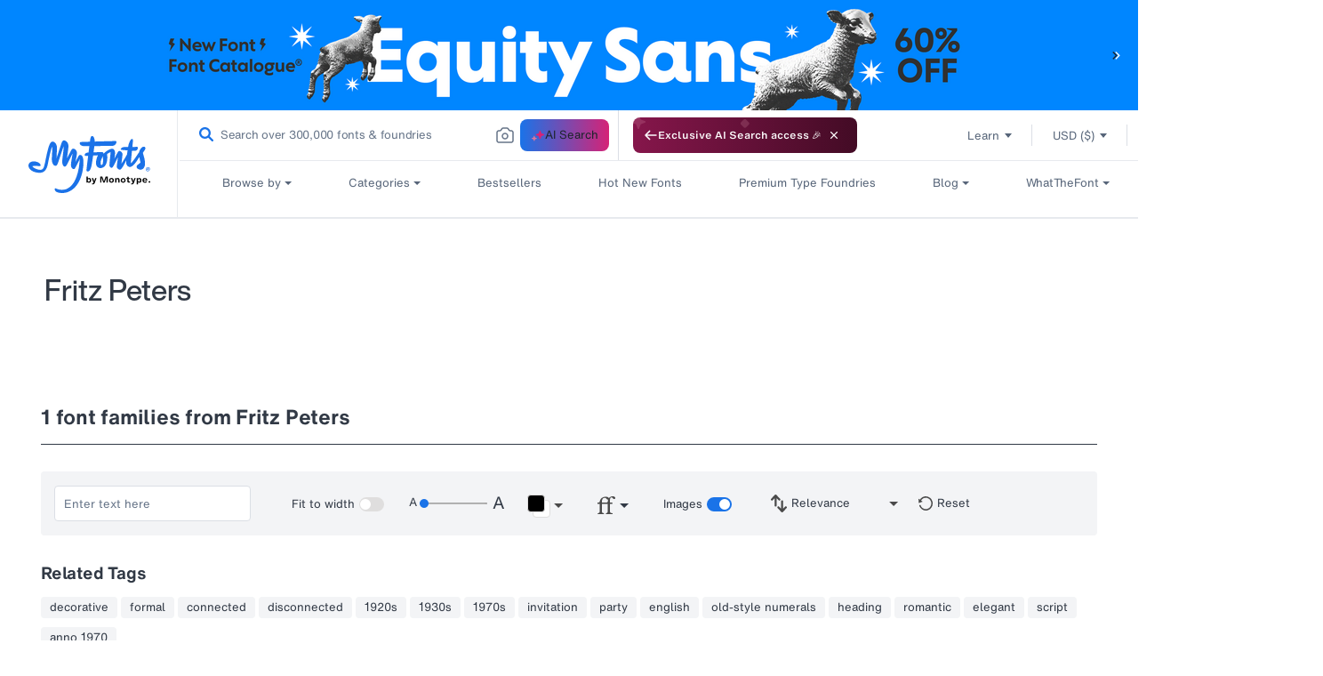

--- FILE ---
content_type: text/html; charset=utf-8
request_url: https://www.myfonts.com/web-pixels@3918e4e0wbf3ac3cepc5707306mb02b36c6/custom/web-pixel-35520682@1/sandbox/modern/collections/fritz-peters
body_size: 181
content:
<!DOCTYPE html>
<html>
  <head>
    <meta charset="utf-8">
    <title>Web Pixels Manager Sandbox</title>
    <script src="https://www.myfonts.com/cdn/wpm/s3918e4e0wbf3ac3cepc5707306mb02b36c6m.js"></script>

    <script type="text/javascript">
  (function(shopify) {shopify.extend('WebPixel::Render', function(api) {
var analytics=api.analytics,browser=api.browser,init=api.init;
function getScript(url) {
              const scriptTag = document.createElement('script');
              scriptTag.src = url;
              scriptTag.type = 'text/javascript';
              scriptTag.async = true;
              scriptTag.id = '';
              document.head.appendChild(scriptTag);
            }
            let pageDataUrl = window.document.location.pathname
            const checkoutPath = "/checkout"
            const thankYouPath = "/thank_you"
            if(!pageDataUrl.includes(checkoutPath) && !pageDataUrl.includes(thankYouPath))
            {
                getScript("https://cjshpfy.cjintegrations.com/getPluginJS?shop=myfonts-production.myshopify.com");
            }
            analytics.subscribe('checkout_started', async(event) => {
                getScript("https://cjshpfy.cjintegrations.com/getPluginJS?shop=myfonts-production.myshopify.com");
            });
            analytics.subscribe('checkout_completed', async(event) => {
                const checkout = event.data.checkout;
                window.cjShopifyDataCustomPixel = JSON.stringify(checkout)
                getScript("https://cjshpfy.cjintegrations.com/getPluginJS?shop=myfonts-production.myshopify.com");
            });
});})(self.webPixelsManager.createShopifyExtend('35520682', 'custom'));

</script>

  </head>
  <body><script defer src="https://static.cloudflareinsights.com/beacon.min.js/vcd15cbe7772f49c399c6a5babf22c1241717689176015" integrity="sha512-ZpsOmlRQV6y907TI0dKBHq9Md29nnaEIPlkf84rnaERnq6zvWvPUqr2ft8M1aS28oN72PdrCzSjY4U6VaAw1EQ==" data-cf-beacon='{"rayId":"9c831d69d8a8452a","version":"2025.9.1","serverTiming":{"name":{"cfExtPri":true,"cfEdge":true,"cfOrigin":true,"cfL4":true,"cfSpeedBrain":true,"cfCacheStatus":true}},"token":"009f2439ebb64599a9dfdbe584d8dfdd","b":1}' crossorigin="anonymous"></script>
</body>
</html>


--- FILE ---
content_type: text/javascript
request_url: https://static.monotype.com/global-analytics/1.0.23/global-analytics-lib.js
body_size: 9476
content:
var _a;
(function polyfill() {
  const relList = document.createElement("link").relList;
  if (relList && relList.supports && relList.supports("modulepreload")) {
    return;
  }
  for (const link of document.querySelectorAll('link[rel="modulepreload"]')) {
    processPreload(link);
  }
  new MutationObserver((mutations) => {
    for (const mutation of mutations) {
      if (mutation.type !== "childList") {
        continue;
      }
      for (const node of mutation.addedNodes) {
        if (node.tagName === "LINK" && node.rel === "modulepreload")
          processPreload(node);
      }
    }
  }).observe(document, { childList: true, subtree: true });
  function getFetchOpts(link) {
    const fetchOpts = {};
    if (link.integrity)
      fetchOpts.integrity = link.integrity;
    if (link.referrerPolicy)
      fetchOpts.referrerPolicy = link.referrerPolicy;
    if (link.crossOrigin === "use-credentials")
      fetchOpts.credentials = "include";
    else if (link.crossOrigin === "anonymous")
      fetchOpts.credentials = "omit";
    else
      fetchOpts.credentials = "same-origin";
    return fetchOpts;
  }
  function processPreload(link) {
    if (link.ep)
      return;
    link.ep = true;
    const fetchOpts = getFetchOpts(link);
    fetch(link.href, fetchOpts);
  }
})();
window.adobeDataLayer = window.adobeDataLayer || [];
const crypto = window.crypto || window.msCrypto;
const pageInfoObj = typeof pageInfoGlobal != "undefined" ? JSON.parse(JSON.stringify(pageInfoGlobal)) : {};
let userDataObj = {};
const hasCustomPageLoad = pageInfoObj.hasCustomPageLoad ?? false;
const vidName = ((_a = pageInfoObj.pageInfo) == null ? void 0 : _a.videoName) ?? "";
let formabandonField = "";
const cookieConsent = document.cookie.split(";").filter((item) => item.trim().startsWith("OptanonConsent="));
const isEnterpriseSite = window.location.origin.includes("enterprise");
const INLINE_SEARCH = "inline";
const INLINE_ZERO_SEARCH = "inline zero search";
const SMART_SEARCH_INLINE = "smartSearchInline";
const SMART_SEARCH_RESULTS_PAGE = "smartSearchResultsPage";
const MONOTYPE_AI_SEARCH = "monotype ai search";
const CustomAnalyticsEventEmitter = {
  dispatch: function(eventName, eventData) {
    let customEvent = new CustomEvent(eventName, {
      detail: eventData,
      bubbles: true,
      cancelable: true
    });
    document.dispatchEvent(customEvent);
  }
};
const linkClickAttributes = {
  "linkcategory": "links|linkCategory",
  "linksection": "links|linkSection",
  "linkname": "links|linkName",
  "linktype": "links|linkType",
  "index": "links",
  "family": "font",
  "foundary": "font",
  "language": "font",
  "resourcetopic": "content|resourceTopic",
  "resourcetitle": "content|resourceTitle"
};
const anonymousIDLife = 15;
async function getDataLayerInfo(eventName, eventInfo, userConsent, cookie, consentGroup) {
  let userInfo = await getUserInfo(userConsent, cookie, consentGroup);
  let pageLoadData = {
    "event": eventName,
    "eventInfo": eventInfo,
    "pageInfo": getPageInfo(),
    "userInfo": userInfo,
    "userOrganization": getUserOrganization(),
    "pageError": getPageErrorInfo()
  };
  for (let key in pageInfoObj) {
    if (!pageLoadData[key]) {
      pageLoadData[key] = pageInfoObj[key];
    }
  }
  window.adobeDataLayer.push(pageLoadData);
}
function getPageInfo() {
  var _a2, _b, _c, _d, _e, _f, _g, _h, _i;
  return {
    "pageName": replaceEnterprisePageName(),
    "pageSection": !((_a2 = pageInfoObj.pageInfo) == null ? void 0 : _a2.pageSection) ? getPageSection() : (_b = pageInfoObj.pageInfo) == null ? void 0 : _b.pageSection,
    "webCountry": ((_c = pageInfoObj.pageInfo) == null ? void 0 : _c.webCountry) ?? (userDataObj.CountryCode ?? ""),
    "webLanguage": ((_d = pageInfoObj.pageInfo) == null ? void 0 : _d.webLanguage) ?? "",
    "pageUrl": !((_e = pageInfoObj.pageInfo) == null ? void 0 : _e.pageUrl) || ((_f = pageInfoObj.pageInfo) == null ? void 0 : _f.pageUrl) == "" ? window.location.href.split("?")[0] : (_g = pageInfoObj.pageInfo) == null ? void 0 : _g.pageUrl,
    "webCurrency": ((_h = pageInfoObj.pageInfo) == null ? void 0 : _h.webCurrency) ?? "",
    "findingMethod": ((_i = pageInfoObj.pageInfo) == null ? void 0 : _i.findingMethod) ?? "",
    "utmParams": getUtmParams()
  };
}
function getUserOrganization() {
  var _a2, _b, _c, _d, _e, _f;
  return {
    "companyName": ((_a2 = pageInfoObj.userInfo) == null ? void 0 : _a2.companyName) ?? (userDataObj.OrganizationName ?? ""),
    "companyAudience": ((_b = pageInfoObj.userOrganization) == null ? void 0 : _b.companyAudience) ?? "",
    "companyCountry": ((_c = pageInfoObj.userOrganization) == null ? void 0 : _c.companyCountry) ?? "",
    "companyIndustry": ((_d = pageInfoObj.userOrganization) == null ? void 0 : _d.companyIndustry) ?? "",
    "companySubIndustry": ((_e = pageInfoObj.userOrganization) == null ? void 0 : _e.companySubIndustry) ?? "",
    "temporaryUserDuration": ((_f = pageInfoObj.userOrganization) == null ? void 0 : _f.temporaryUserDuration) ?? (userDataObj.temporaryUserDuration ?? "")
  };
}
function getPageErrorInfo() {
  var _a2, _b, _c;
  return {
    "errorCode": ((_a2 = pageInfoObj.pageError) == null ? void 0 : _a2.errorCode) ?? "",
    "errorMessage": ((_b = pageInfoObj.pageError) == null ? void 0 : _b.errorMessage) ?? "",
    "errorType": ((_c = pageInfoObj.pageError) == null ? void 0 : _c.errorType) ?? ""
  };
}
async function getUserInfo(userConsent, cookie, consentGroup) {
  var _a2, _b, _c, _d, _e, _f, _g, _h, _i, _j, _k, _l, _m, _n;
  let encryptedUserEmail = "";
  let authid = userDataObj.IdpUserId ?? (((_a2 = pageInfoObj.userInfo) == null ? void 0 : _a2.Auth0Id) ?? "");
  let encodedAuthId = "";
  if (userDataObj.Email) {
    encryptedUserEmail = await encodeString(userDataObj.Email);
  } else {
    encryptedUserEmail = ((_b = pageInfoObj.userInfo) == null ? void 0 : _b.encryptedUserEmail) ? await encodeString((_c = pageInfoObj.userInfo) == null ? void 0 : _c.encryptedUserEmail) : "";
  }
  if (authid && authid.startsWith("samlp")) {
    encodedAuthId = await encodeString(authid);
  } else {
    encodedAuthId = authid;
  }
  return {
    "encryptedUserEmail": encryptedUserEmail,
    "userRole": ((_d = pageInfoObj.userInfo) == null ? void 0 : _d.userRole) ?? (userDataObj.roleString ?? ""),
    "userSapId": ((_e = pageInfoObj.userInfo) == null ? void 0 : _e.userSapId) ?? (userDataObj.SapId ?? ""),
    "userOnTrial": ((_f = pageInfoObj.userInfo) == null ? void 0 : _f.userOnTrial) ?? `${userDataObj.IsCompanyTrial ?? ""}`,
    "globalCustId": ((_g = pageInfoObj.userInfo) == null ? void 0 : _g.globalCustId) ?? (userDataObj.ContextGlobalCustomerId ?? ""),
    "guid": ((_h = pageInfoObj.userInfo) == null ? void 0 : _h.guid) ?? (userDataObj.GlobalUserId ?? ""),
    "hasMultipleOrganization": ((_i = pageInfoObj.userInfo) == null ? void 0 : _i.hasMultipleOrganization) ?? (!!userDataObj.countOfAssociatedOrganization > 1 ? "true" : "false"),
    "associatedOrgCnt": ((_j = pageInfoObj.userInfo) == null ? void 0 : _j.associatedOrgCnt) ?? (userDataObj.countOfAssociatedOrganization ? `${userDataObj.countOfAssociatedOrganization}` : ""),
    "userConsent": userConsent ?? getUserCookieConsent(cookieConsent),
    "consentGroup": ((_k = pageInfoObj.userInfo) == null ? void 0 : _k.consentGroup) ?? getCookieConsentGroupStatus(cookie ?? cookieConsent, consentGroup),
    "anonymisedID": ((_l = pageInfoObj.userInfo) == null ? void 0 : _l.anonymisedID) ?? getAnonymousID(),
    "userStatus": ((_m = pageInfoObj.userInfo) == null ? void 0 : _m.userStatus) ?? (userDataObj.IsAuthenticated ? "logged in" : "guest"),
    "Auth0Id": encodedAuthId,
    "subscription": ((_n = pageInfoObj.userInfo) == null ? void 0 : _n.subscription) ?? (userDataObj.subscriptionString ? `${userDataObj.subscriptionString}` : "")
  };
}
document.addEventListener("DOMContentLoaded", () => {
  var _a2;
  let lazyLoadElements = (_a2 = pageInfoObj.lazyLoadIdentifier) == null ? void 0 : _a2.split(",");
  delete pageInfoObj.lazyLoadIdentifier;
  delete pageInfoObj.hasCustomPageLoad;
  getUserDataObj(false);
  getAnalyticsOnLinkClicks();
  document.addEventListener("click", function(event) {
    var _a3, _b;
    getClickDataForCookieElements(event.target);
    let isIntercomElement = ((_b = (_a3 = event.target.parentElement) == null ? void 0 : _a3.parentElement) == null ? void 0 : _b.classList.contains("intercom-lightweight-app-launcher-icon")) || event.target.classList.contains("intercom-lightweight-app-launcher-icon");
    if (typeof Intercom !== "undefined" && isIntercomElement) {
      getIntercomAnalytics();
    }
  }, true);
  document.addEventListener("customAnalyticsEvent", function(e) {
    let eventData = e.detail;
    window.adobeDataLayer.push(eventData);
  });
  getLazyLoadedElements(lazyLoadElements);
});
window.addEventListener("load", (event) => {
  var _a2;
  (_a2 = document.querySelectorAll("md-button, md-link")) == null ? void 0 : _a2.forEach((el) => {
    el.dataset.analyticsLinkEventAttached = true;
    attachLinkClickToElement(el);
  });
});
function checkCookieAndPushPageLoadEvent() {
  var _a2, _b;
  let maxInterval = 15e3;
  let elapsedTime = 0;
  let intervalId;
  if (!isEnterpriseSite) {
    let performCheck2 = function() {
      var _a3;
      let oneTrustCookie = document.cookie.split(";").filter((item) => item.trim().startsWith("OptanonConsent="));
      if (oneTrustCookie && oneTrustCookie.length > 0 && typeof OnetrustActiveGroups == "string" || elapsedTime >= maxInterval) {
        let userConsent = "";
        let consentGroup = "";
        if (typeof OnetrustActiveGroups == "string") {
          userConsent = (OnetrustActiveGroups == null ? void 0 : OnetrustActiveGroups.includes("C0002")) ? "optin" : "optout";
          consentGroup = OnetrustActiveGroups;
        } else {
          userConsent = "optout";
        }
        getDataLayerInfo("pageLoad", ((_a3 = pageInfoObj.pageInfo) == null ? void 0 : _a3.eventInfo) ?? "regularPageLoad", userConsent, oneTrustCookie, consentGroup);
        configureVWOConsentState(userConsent);
        clearInterval(intervalId);
        console.log("Page load event pushed", elapsedTime);
      }
      elapsedTime += 500;
    };
    var performCheck = performCheck2;
    getDataLayerInfo("pageLoad", ((_a2 = pageInfoObj.pageInfo) == null ? void 0 : _a2.eventInfo) ?? "regularPageLoad", "optout");
    intervalId = setInterval(performCheck2, 500);
  } else {
    getDataLayerInfo("pageLoad", ((_b = pageInfoObj.pageInfo) == null ? void 0 : _b.eventInfo) ?? "regularPageLoad", "", "", "unset");
  }
}
function getUserDataObj(isSearchPage) {
  var _a2;
  let maxInterval = 5e3;
  let elapsedTime = 0;
  let intervalId;
  if (isEnterpriseSite) {
    let performCheck2 = function() {
      var _a3;
      if (typeof userData != "undefined" || elapsedTime >= maxInterval) {
        userDataObj = typeof userData != "undefined" ? JSON.parse(JSON.stringify(userData)) : {};
        let enterprisePageInfoObj = typeof pageInfoGlobal != "undefined" ? JSON.parse(JSON.stringify(pageInfoGlobal)) : {};
        if (!enterprisePageInfoObj.hasCustomPageLoad || isSearchPage) {
          getDataLayerInfo("pageLoad", ((_a3 = pageInfoObj.pageInfo) == null ? void 0 : _a3.eventInfo) ?? "regularPageLoad", "", "", "unset");
        }
        clearInterval(intervalId);
      }
      elapsedTime += 500;
    };
    var performCheck = performCheck2;
    intervalId = setInterval(performCheck2, 500);
  } else {
    if (!hasCustomPageLoad || isSearchPage) {
      if (cookieConsent && cookieConsent.length > 0) {
        getDataLayerInfo("pageLoad", ((_a2 = pageInfoObj.pageInfo) == null ? void 0 : _a2.eventInfo) ?? "regularPageLoad");
        configureVWOConsentState(getUserCookieConsent(cookieConsent));
      } else {
        checkCookieAndPushPageLoadEvent();
      }
    }
  }
}
function replaceEnterprisePageName() {
  var _a2;
  let pathname = window.location.pathname;
  let pageName = (pathname == null ? void 0 : pathname.split("/")[1]) == document.documentElement.lang ? pathname == null ? void 0 : pathname.split(document.documentElement.lang)[1] : pathname;
  if (isEnterpriseSite) {
    return "enterprise" + (pageName ? pageName == null ? void 0 : pageName.split("/").join(":") : ":login");
  } else {
    return ((_a2 = pageInfoObj.pageInfo) == null ? void 0 : _a2.pageName) ?? "";
  }
}
function getLazyLoadedElements(elements) {
  elements == null ? void 0 : elements.forEach((element) => {
    var _a2;
    (_a2 = document.querySelector(element)) == null ? void 0 : _a2.addEventListener("click", function(event) {
      if (element == ".mt-load-more-elements-wrapper") {
        hasParentWithAnalyticsAttribute(event.target) && getResourceTileElement(event, hasParentWithAnalyticsAttribute(event.target));
        if (!event.target.dataset.analyticsLinkEventAttached) {
          getAnalyticsOnLinkClicks(true, event.target);
        }
      }
    }, true);
  });
}
function getPageSection() {
  var _a2;
  let pathname = decodeURIComponent(window.location.pathname);
  let pageSection = function checkForFontKeyword(param, n) {
    return param == "font" ? pathname.split("/")[n + 1] : pathname.split("/")[n];
  };
  if (typeof Drupal !== "undefined" && ((_a2 = document.querySelector(".layout-container")) == null ? void 0 : _a2.classList.contains("monotype-site"))) {
    return pathname.split("/")[1] == Drupal.currentLanguage ? pathname.split("/")[2] : pathname.split("/")[1];
  }
  if (pathname.split("/")[1] == document.documentElement.lang) {
    return pathname.split("/")[2] == "a" || pathname.split("/")[2] == "pages" ? pageSection(pathname.split("/")[3], 3) : pathname.split("/")[2];
  }
  return pathname.split("/")[1] == "a" || pathname.split("/")[1] == "pages" ? pageSection(pathname.split("/")[2], 2) : pathname.split("/")[1];
}
if (typeof MktoForms2 === "undefined") {
  console.log("Load Marketo library form JS to track Marketo forms - https://hello.monotype.com/js/forms2/js/forms2.min.js");
} else {
  MktoForms2.whenReady(function(form) {
    setTimeout(() => {
      let formName = getFormName(form.getFormElem()[0]);
      let formFields = form.getFormElem()[0].querySelectorAll('.mktoField:not([type="hidden"])');
      let formCheckboxes = form.getFormElem()[0].querySelectorAll(".checkbox-wrapper input");
      let checkboxObj = {};
      formCheckboxes.forEach((checkbox) => {
        if (checkbox.name == "Mailing_List_Opt_in__c") {
          checkboxObj["emailCheckBox"] = checkbox.value == "yes" ? "enable" : "disable";
        } else {
          checkboxObj[checkbox.name] = checkbox.value == "yes" ? "enable" : "disable";
        }
      });
      getformAbandonField(formFields);
      getFormStartAnalytics(form, formName, formFields);
      form.onSubmit(function() {
        getFormSubmitAnalytics(form, formName, formFields, checkboxObj);
      });
      form.onSuccess(function() {
        getFormSuccessAnalytics(form, formName, formFields);
      });
    }, 2e3);
  });
}
function getformAbandonField(formFields) {
  var _a2;
  formabandonField = (_a2 = formFields[0]) == null ? void 0 : _a2.name;
  formFields.forEach((field) => {
    field.addEventListener("blur", (event) => {
      formabandonField = field.name;
    });
  });
}
function getFormName(formEl) {
  var _a2, _b, _c, _d;
  if (formEl.parentElement.classList.contains("gated-marketo")) {
    let formTitle = formEl.dataset.formTitle ? formEl.dataset.formTitle : (_a2 = formEl.previousElementSibling) == null ? void 0 : _a2.innerText;
    return formTitle || "";
  } else if (formEl.parentElement.dataset.id || formEl.parentElement.dataset.form) {
    return formEl.parentElement.children[0].innerText || "";
  } else if ((_b = formEl.parentElement.previousElementSibling) == null ? void 0 : _b.classList.contains("marketo-main-title")) {
    return ((_d = (_c = formEl.parentElement) == null ? void 0 : _c.previousElementSibling) == null ? void 0 : _d.innerText) || "";
  } else
    return "";
}
function getUserCookieConsent(cookie) {
  var _a2;
  let userConsent = false;
  if (cookie && cookie.length > 0) {
    (_a2 = getCookieConsentGroup(cookie)) == null ? void 0 : _a2.split(",").forEach((item) => {
      let group = item.split(":");
      if (group[0] == "C0002" && group[1] == "1") {
        userConsent = true;
      }
    });
  }
  return userConsent ? "optin" : "optout";
}
function getCookieConsentGroup(cookie) {
  var _a2;
  let cookieConsentGroup = "";
  if (cookie.length) {
    cookieConsentGroup = (_a2 = decodeURIComponent(cookie[0]).split("&").filter((item) => item.trim().startsWith("groups="))[0]) == null ? void 0 : _a2.split("=")[1];
  }
  return cookieConsentGroup;
}
function getCookieConsentGroupStatus(cookie, activeConsentGroup) {
  let cookieConsentGroup = getCookieConsentGroup(cookie);
  const cookieConsentGroupMapping = {
    "C0001": "necessary",
    "C0002": "performance",
    "C0003": "functional",
    "C0004": "targeting"
  };
  let cookieConsentGroupStatus = "";
  if (!(activeConsentGroup == null ? void 0 : activeConsentGroup.length)) {
    let consentGroupObj = {};
    cookieConsentGroup == null ? void 0 : cookieConsentGroup.split(",").forEach((item) => {
      let group = item.split(":");
      consentGroupObj[group[0]] = group[1] == 1 ? "true" : "false";
    });
    Object.keys(cookieConsentGroupMapping).forEach((key) => {
      if (consentGroupObj[key]) {
        cookieConsentGroupStatus += (cookieConsentGroupStatus != "" ? " | " : "") + cookieConsentGroupMapping[key] + ":" + consentGroupObj[key];
      } else {
        cookieConsentGroupStatus += (cookieConsentGroupStatus != "" ? " | " : "") + cookieConsentGroupMapping[key] + ":false";
      }
    });
  } else {
    cookieConsentGroupStatus = generateConsentString(cookieConsentGroupMapping, activeConsentGroup);
  }
  return cookieConsentGroupStatus;
}
function generateConsentString(cookieConsentGroupMapping, activeConsentGroup) {
  const consentObject = {};
  if (activeConsentGroup == "unset") {
    return "";
  } else {
    for (const cookie in cookieConsentGroupMapping) {
      const consentType = cookieConsentGroupMapping[cookie];
      const isActive = activeConsentGroup.includes(cookie + ",");
      consentObject[consentType] = isActive;
    }
    const consentString = Object.entries(consentObject).map(([type, value]) => `${type}:${value}`).join(" | ");
    return consentString;
  }
}
function generateAnonymousID() {
  const array = new Uint8Array(8);
  crypto.getRandomValues(array);
  return Array.from(array, (byte) => byte.toString(16).padStart(2, "0")).join("");
}
function getAnonymousID() {
  const cookieValue = document.cookie.replace(/(?:(?:^|.*;\s*)anonymousID\s*=\s*([^;]*).*$)|^.*$/, "$1");
  if (cookieValue) {
    const cookieTimestamp = parseFloat(cookieValue.split("|")[1]);
    if (Date.now() - cookieTimestamp <= anonymousIDLife * 60 * 1e3) {
      setAnonymousID(cookieValue.split("|")[0]);
      return cookieValue.split("|")[0];
    }
  }
  return setAnonymousID(generateAnonymousID());
}
function setAnonymousID(anonymisedID) {
  const cookieName = "anonymousID";
  const cookieValue = `${anonymisedID}|${Date.now()}`;
  document.cookie = `${cookieName}=${cookieValue}; max-age=${anonymousIDLife * 60}`;
  return cookieValue.split("|")[0];
}
function getAllTargetElements() {
  let analyticsDataElements = [];
  document.querySelectorAll("a, button, .analytics-tag").forEach((el) => {
    let dataAttributes = Object.keys(el.dataset).filter((key) => key.startsWith("analytics"));
    if (dataAttributes.length) {
      analyticsDataElements.push(el);
    }
  });
  return analyticsDataElements;
}
function getAnalyticsOnLinkClicks(stopPropagation, targetEl) {
  var _a2;
  if (stopPropagation) {
    attachLinkClickToElement(targetEl, stopPropagation);
  } else {
    (_a2 = getAllTargetElements()) == null ? void 0 : _a2.forEach((el) => {
      el.dataset.analyticsLinkEventAttached = true;
      attachLinkClickToElement(el, stopPropagation);
    });
  }
}
function attachLinkClickToElement(el, stopPropagation) {
  el.addEventListener("click", (event) => {
    let dataAttributes = Object.keys(el.dataset).filter((key) => key.startsWith("analytics"));
    if (!el.dataset.analyticsIscustomevent && dataAttributes.length > 0) {
      stopPropagation && event.stopImmediatePropagation();
      let linkClickData = {};
      createLinkClickData(el, linkClickData, dataAttributes);
      if (Object.keys(linkClickData).length) {
        pushLinkClickEvent(linkClickData, el.dataset["analyticsEvent"] ?? "linkClick");
      }
    }
  });
}
function createLinkClickData(el, linkClickData, dataAttributes) {
  dataAttributes.forEach((key) => {
    let category = key.replace("analytics", "").toLowerCase();
    if (linkClickAttributes[category]) {
      let linkDataAttr = linkClickAttributes[category].split("|");
      let linkDataAttrKey = linkDataAttr[1] ?? category;
      if (linkClickData[linkDataAttr[0]]) {
        linkClickData[linkDataAttr[0]][linkDataAttrKey] = setDefaultAttrValues(category, el, key);
      } else {
        linkClickData[linkDataAttr[0]] = {
          [linkDataAttrKey]: setDefaultAttrValues(category, el, key)
        };
      }
    }
  });
}
function setDefaultAttrValues(category, el, key) {
  var _a2, _b;
  if (category == "linksection" && (!el.dataset[key] || el.dataset[key] == "")) {
    return !((_a2 = pageInfoObj.pageInfo) == null ? void 0 : _a2.pageSection) ? getPageSection() : (_b = pageInfoObj.pageInfo) == null ? void 0 : _b.pageSection;
  }
  return el.dataset[key];
}
function getUpdatedUserConsent() {
  let oneTrustCookie = document.cookie.split(";").filter((item) => item.trim().startsWith("OptanonConsent="));
  let userConsent = getUserCookieConsent(oneTrustCookie);
  let consentGroup = getCookieConsentGroupStatus(oneTrustCookie);
  return {
    "userConsent": userConsent,
    "consentGroup": consentGroup
  };
}
function getClickDataForCookieElements(eventTarget) {
  var _a2, _b, _c;
  if (eventTarget.id == "onetrust-accept-btn-handler") {
    setTimeout(function() {
      var _a3;
      pushLinkClickEvent(setCookieConsentClicks("privacy policy settings", (_a3 = pageInfoObj.pageInfo) == null ? void 0 : _a3.pageName, "accept cookie", "button", getUpdatedUserConsent()), "linkClick");
    }, 500);
  } else if (eventTarget.id == "onetrust-pc-btn-handler") {
    pushLinkClickEvent(setCookieConsentClicks("privacy policy settings", (_a2 = pageInfoObj.pageInfo) == null ? void 0 : _a2.pageName, "cookie settings", "button"), "linkClick");
  } else if (eventTarget.parentNode.id == "onetrust-policy-text") {
    pushLinkClickEvent(setCookieConsentClicks("privacy policy settings", (_b = pageInfoObj.pageInfo) == null ? void 0 : _b.pageName, "privacy policy", "button"), "linkClick");
  } else if (eventTarget.classList.contains("save-preference-btn-handler")) {
    setTimeout(function() {
      var _a3;
      pushLinkClickEvent(setCookieConsentClicks("privacy policy settings", (_a3 = pageInfoObj.pageInfo) == null ? void 0 : _a3.pageName, "save settings", "button", getUpdatedUserConsent()), "linkClick");
    }, 500);
  } else if (eventTarget.classList.contains("ot-bnr-save-handler")) {
    setTimeout(function() {
      var _a3;
      pushLinkClickEvent(setCookieConsentClicks("privacy policy settings", (_a3 = pageInfoObj.pageInfo) == null ? void 0 : _a3.pageName, "save choices", "button", getUpdatedUserConsent()), "linkClick");
    }, 500);
  } else if (eventTarget.id == "accept-recommended-btn-handler") {
    setTimeout(function() {
      var _a3;
      pushLinkClickEvent(setCookieConsentClicks("privacy policy settings", (_a3 = pageInfoObj.pageInfo) == null ? void 0 : _a3.pageName, "allow all", "button", getUpdatedUserConsent()), "linkClick");
    }, 500);
  } else if (eventTarget.classList.contains("onetrust-close-btn-handler")) {
    pushLinkClickEvent(setCookieConsentClicks("privacy policy settings", (_c = pageInfoObj.pageInfo) == null ? void 0 : _c.pageName, "close", "button"), "linkClick");
  } else if (eventTarget.id == "onetrust-reject-all-handler") {
    setTimeout(function() {
      var _a3;
      pushLinkClickEvent(setCookieConsentClicks("privacy policy settings", (_a3 = pageInfoObj.pageInfo) == null ? void 0 : _a3.pageName, "reject all", "button", getUpdatedUserConsent()), "linkClick");
    }, 500);
  }
}
function setCookieConsentClicks(linkcategory, linksection, linkname, linktype, userInfo) {
  const data = {
    "links": {
      "linkCategory": linkcategory,
      "linkSection": linksection,
      "linkName": linkname,
      "linkType": linktype
    }
  };
  if (userInfo) {
    data.userInfo = userInfo;
  }
  return data;
}
function pushLinkClickEvent(linkClickData, eventName) {
  let linkClickEvent = {
    "event": eventName
  };
  Object.keys(linkClickData).forEach((key) => {
    linkClickEvent[key] = linkClickData[key];
  });
  window.adobeDataLayer.push(linkClickEvent);
}
function getIntercomAnalytics() {
  Intercom("onShow", function() {
    var _a2, _b;
    window.adobeDataLayer.push({
      "event": "chatInitiate",
      "links": {
        "linkCategory": "chat",
        "linkSection": !((_a2 = pageInfoObj.pageInfo) == null ? void 0 : _a2.pageSection) ? getPageSection() : (_b = pageInfoObj.pageInfo) == null ? void 0 : _b.pageSection,
        "linkName": "chat open",
        "linkType": "img"
      }
    });
  });
  Intercom("onHide", function() {
    var _a2, _b;
    window.adobeDataLayer.push({
      "event": "chatClose",
      "links": {
        "linkCategory": "chat",
        "linkSection": !((_a2 = pageInfoObj.pageInfo) == null ? void 0 : _a2.pageSection) ? getPageSection() : (_b = pageInfoObj.pageInfo) == null ? void 0 : _b.pageSection,
        "linkName": "chat close",
        "linkType": "img"
      }
    });
  });
}
function getFormStartAnalytics(form, formName, formFields) {
  let formStartEvent = {
    "event": "formStart",
    "form": {
      "formName": formName,
      "formfieldCount": `${formFields.length}`
    }
  };
  formFields.forEach((field) => {
    field.addEventListener("focus", () => {
      if (!isEventPushed("formStart")) {
        window.adobeDataLayer.push(formStartEvent);
      }
    });
  });
}
function getFormSubmitAnalytics(form, formName, formFields, checkboxObj) {
  let formSubmitEvent = {
    "event": "formSubmit",
    "form": {
      "formName": formName,
      "formfieldCount": `${formFields.length}`
    }
  };
  Object.assign(formSubmitEvent.form, checkboxObj);
  window.adobeDataLayer.push(formSubmitEvent);
}
function getFormSuccessAnalytics(form, formName, formFields) {
  let formSuccessEvent = {
    "event": "formSuccess",
    "form": {
      "formName": formName,
      "formfieldCount": `${formFields.length}`
    }
  };
  window.adobeDataLayer.push(formSuccessEvent);
}
function getFormAbandonAnalytics(form, formName, formFields) {
  let formAbandonEvent = {
    "event": "formAbandon",
    "form": {
      "formName": formName,
      "formfieldCount": `${formFields.length}`,
      "formabandonField": formabandonField
    }
  };
  window.adobeDataLayer.push(formAbandonEvent);
}
function isEventPushed(eventName) {
  for (const element of window.adobeDataLayer) {
    if (element && element.event === eventName) {
      return true;
    }
  }
  return false;
}
function getVisibilityState() {
  return document.visibilityState || document.webkitVisibilityState || document.mozVisibilityState || "visible";
}
document.addEventListener("visibilitychange", function() {
  if (getVisibilityState() === "hidden") {
    if (isEventPushed("formStart") && !isEventPushed("formSubmit")) {
      let marketoForms = document.querySelectorAll(".mktoForm[id]");
      if (marketoForms.length > 0) {
        marketoForms.forEach((form) => {
          let formName = getFormName(form);
          let formFields = form.querySelectorAll('.mktoField:not([type="hidden"])');
          getFormAbandonAnalytics(form, formName, formFields);
        });
      } else {
        let webforms = document.querySelectorAll(".webform-submission-form");
        webforms.forEach((form) => {
          var _a2;
          let formName = (_a2 = form.previousElementSibling) == null ? void 0 : _a2.innerText;
          let formFields = form.querySelectorAll(".analytics-field");
          getFormAbandonAnalytics(form, formName, formFields);
        });
      }
    }
  }
});
const iframes = document.querySelectorAll("iframe");
let milestoneReached = {
  25: false,
  50: false,
  75: false
};
let videoLengthPercentage = 0;
let videoStarted = false;
let videoProgressPercent = 0;
if (typeof Vimeo === "undefined" || typeof Vimeo.Player === "undefined") {
  console.log("Load Vimeo Player library to track Vimeo videos - https://player.vimeo.com/api/player.js");
} else {
  Array.from(iframes).map((iframe) => {
    var _a2, _b, _c;
    if (((_a2 = iframe == null ? void 0 : iframe.src) == null ? void 0 : _a2.includes("vimeo")) && !((_b = iframe == null ? void 0 : iframe.src) == null ? void 0 : _b.includes("autoplay=1")) && !((_c = iframe == null ? void 0 : iframe.src) == null ? void 0 : _c.includes("loop=1"))) {
      const player = new Vimeo.Player(iframe);
      let videoDuration;
      let videoName = iframe.parentElement.dataset.analyticsVideoname ? iframe.parentElement.dataset.analyticsVideoname : vidName;
      player.getDuration().then(function(duration) {
        videoDuration = duration;
      });
      player.on("play", function() {
        getVideoStartAnalytics(videoName, videoDuration);
      });
      player.on("pause", function() {
        videoStarted = false;
        if (videoLengthPercentage < 100) {
          window.adobeDataLayer.push({
            "event": "videoPause",
            "video": {
              "videoName": videoName,
              "videoLength": `${videoDuration}`,
              "videoPercent": videoProgressPercent
            }
          });
        }
      });
      player.on("ended", function() {
        getVideoEndAnalytics(videoName, videoDuration);
      });
      player.on("timeupdate", function(data) {
        let currentTime = data.seconds;
        let duration = data.duration;
        let progress = Math.floor(currentTime / duration * 100);
        getVideoProgress(progress, videoName, videoDuration);
      });
    }
  });
}
const vids = document.querySelectorAll("video");
Array.from(vids).map((vid) => {
  let videoSource = vid.querySelector("source");
  const isAutoplay = vid.autoplay;
  const isLooping = vid.loop;
  if (vid && videoSource.src && videoSource.src.includes("mp4") && !isAutoplay && !isLooping) {
    vid.addEventListener("loadedmetadata", function() {
      let videoDuration = Math.floor(vid.duration);
      let videoName = vid.dataset.analyticsVideoname ? vid.dataset.analyticsVideoname : vidName;
      vid.addEventListener("play", function() {
        getVideoStartAnalytics(videoName, videoDuration);
      });
      vid.addEventListener("pause", function() {
        videoStarted = true;
        if (videoLengthPercentage < 100) {
          window.adobeDataLayer.push({
            "event": "videoPause",
            "video": {
              "videoName": videoName,
              "videoLength": `${videoDuration}`,
              "videoPercent": videoProgressPercent
            }
          });
        }
      });
      vid.addEventListener("ended", function() {
        getVideoEndAnalytics(videoName, videoDuration);
      });
      vid.addEventListener("timeupdate", function() {
        let currentTime = vid.currentTime;
        let progress = Math.floor(Math.floor(currentTime) / videoDuration * 100);
        getVideoProgress(progress, videoName, videoDuration);
      });
    });
  }
});
function getVideoProgress(progress, videoName, videoDuration) {
  if (milestoneReached[progress] === false) {
    window.adobeDataLayer.push({
      "event": "videoProgress",
      "video": {
        "videoName": videoName,
        "videoLength": `${videoDuration}`,
        "videoPercent": progress + "%"
      }
    });
    milestoneReached[progress] = true;
  } else {
    videoProgressPercent = progress + "%";
    videoLengthPercentage = progress;
  }
}
function getVideoStartAnalytics(videoName, videoDuration) {
  if (!videoStarted) {
    window.adobeDataLayer.push({
      "event": "videoStart",
      "video": {
        "videoName": videoName,
        "videoLength": `${videoDuration}`
      }
    });
    videoStarted = true;
  }
}
function getVideoEndAnalytics(videoName, videoDuration) {
  window.adobeDataLayer.push({
    "event": "videoComplete",
    "video": {
      "videoName": videoName,
      "videoLength": `${videoDuration}`,
      "videoPercent": videoProgressPercent
    }
  });
}
function getUrlParameter(attributeName) {
  let url = window.location.href;
  return new URL(url).searchParams.get(attributeName);
}
function sendAnalyticsDataFromUploadSection(uploadType) {
  window.adobeDataLayer.push({
    "event": "wtfSearchStart",
    "search": {
      "searchType": "wtf",
      "wtfSearchType": uploadType
    }
  });
}
function sendAnalyticsDataFromIdentifyFontSection(linkType, linkName, linkCategory = "wtf search") {
  window.adobeDataLayer.push({
    "event": "linkClick",
    "links": {
      "linkCategory": linkCategory,
      "linkSection": linkType,
      "linkName": linkName,
      "linkType": "Button"
    }
  });
}
function sendSearchResultClickInfo(searchType, fontDetail) {
  console.log(fontDetail);
  const eventData = fontDetail.data.eventData;
  let serachObj = {};
  let event = "searchResultClick";
  if (searchType == INLINE_SEARCH || searchType == SMART_SEARCH_INLINE || searchType == SMART_SEARCH_RESULTS_PAGE) {
    serachObj = {
      "searchType": searchType,
      "inlineSearchTerm": eventData.inlineSearchTerm,
      "inlineSearchResultTerm": eventData.inlineSearchResultTerm,
      "inlineSearchResultClicked": fontDetail.data.title,
      "clickRequestType": !!eventData.clickRequestType ? eventData.clickRequestType : "Result Card",
      "inlineSearchResultClickPos": eventData.positions[0].toString(),
      "searchPageIndex": getUrlParameter("page") ? getUrlParameter("page") : "1"
    };
  }
  if (searchType == "wtf") {
    event = "wtfSearchResultClick";
    serachObj = {
      "searchType": searchType,
      "wtfSearchType": "",
      "wtfSearchResultClicked": fontDetail.data.title,
      "wtfSearchResultPage": getUrlParameter("page") ? getUrlParameter("page") : "1",
      "wtfSearchResultClickPos": eventData.positions[0].toString()
    };
  }
  window.adobeDataLayer.push({
    "event": event,
    "search": serachObj,
    "font": {
      "fontID": fontDetail.data.family_id,
      "fontfamily": fontDetail.data.title,
      "fontFoundry": fontDetail.data.foundry_name,
      "fontSource": fontDetail.fontSource ? fontDetail.fontSource : "Monotype Fonts",
      "fontStyleID": fontDetail.data.font_data.pim_style_id,
      "fontActionLocation": fontDetail.fontActionLocation ? fontDetail.fontActionLocation : "inline search result"
    }
  });
}
function getInlinePageInfo(event, searchObj) {
  let searchData = {};
  searchData.event = event;
  searchData.search = {
    searchType: "inline",
    inlineSearchTerm: searchObj.searchTerm,
    inlineSearchType: searchObj.searchTabName,
    inlineSearchCategory: searchObj.searchCategory,
    inlineSearchCatVal: searchObj.searchCategoryValue,
    inlineSearchSuggestClickedPosition: searchObj.searchSuggestClickedPos.toString()
  };
  window.adobeDataLayer.push(searchData);
}
function pageLoadEventData(eventInfo, searchObj, findingMethod = "", additionalPayload = null) {
  pageInfoObj.pageInfo.eventInfo = eventInfo;
  pageInfoObj.pageInfo.findingMethod = pageInfoObj.pageInfo.findingMethod ? pageInfoObj.pageInfo.findingMethod : findingMethod;
  pageInfoObj.search = searchObj;
  if (additionalPayload == null ? void 0 : additionalPayload.pairingSpecs) {
    pageInfoObj.pairingSpecs = additionalPayload.pairingSpecs;
  }
  if (additionalPayload == null ? void 0 : additionalPayload.searchFeatures) {
    Object.keys(additionalPayload.searchFeatures).forEach((key) => {
      pageInfoObj[key] = additionalPayload.searchFeatures[key];
    });
  }
  getUserDataObj(true);
}
function getAiNoResultPageInfo(event, eventInfo, searchObj, additionalPayload = null) {
  if (event == "pageLoad") {
    pageLoadEventData(eventInfo, searchObj, "", additionalPayload);
  }
}
function getMonotypeAiSearchNoResultPageInfo(event, eventInfo, findingMethod = "", searchObj, additionalPayload = null) {
  if (event == "pageLoad") {
    pageLoadEventData(eventInfo, searchObj, findingMethod, additionalPayload);
  }
}
function getSearchResultPageInfo(event, eventInfo, findingMethod, searchObj, additionalPayload = null) {
  let searchData = {};
  searchData.event = event;
  searchData.eventInfo = "searchResultPage";
  if (searchObj.searchType == INLINE_SEARCH || searchObj.searchType == INLINE_ZERO_SEARCH || searchObj.searchType == SMART_SEARCH_INLINE || searchObj.searchType == SMART_SEARCH_RESULTS_PAGE || searchObj.searchType == MONOTYPE_AI_SEARCH) {
    searchData.eventInfo = "searchResultPage";
    searchData.search = {
      searchType: searchObj.searchType,
      inlineSearchTerm: pageInfoGlobal.pageInfo.inlineSearchTerm ? pageInfoGlobal.pageInfo.inlineSearchTerm : searchObj.searchTerm,
      inlineSearchResultTerm: pageInfoGlobal.pageInfo.inlineSearchResultTerm ? pageInfoGlobal.pageInfo.inlineSearchResultTerm : searchObj == null ? void 0 : searchObj.inlineSearchResultTerm,
      inlineSearchResultCount: searchObj.searchResultCount.toString()
    };
    if (additionalPayload == null ? void 0 : additionalPayload.pairingSpecs) {
      searchData.pairingSpecs = additionalPayload.pairingSpecs;
    }
  }
  if (searchObj.searchType == "wtf") {
    searchData.eventInfo = "wtfSearchResultPage";
    searchData.search = {
      searchType: searchObj.searchType,
      wtfsearchType: "",
      // this need to be actually how user landend on wtf page
      wtfSearchResultCount: searchObj.searchResultCount.toString()
    };
  }
  if (event == "pageLoad") {
    pageLoadEventData(searchData.eventInfo, searchData.search, findingMethod, additionalPayload);
  } else {
    window.adobeDataLayer.push(searchData);
  }
}
function getSearchFilterData(event, filterType, filterName) {
  const searchFilterData = {
    "event": event,
    "filter": {
      "filterType": filterType,
      "filterValue": filterName
    }
  };
  window.adobeDataLayer.push(searchFilterData);
}
function sendQVEventData(eventName, eventData) {
  const event = {
    "event": eventName,
    ...eventData
  };
  window.adobeDataLayer.push(event);
}
function sendNoPairingResultData(search, pairingSpecs, { searchFeatures }) {
  const noPairingResultData = {
    event: "pageLoad",
    eventInfo: "noSearchResultPage",
    search,
    pairingSpecs,
    ...searchFeatures ? searchFeatures : {}
  };
  window.adobeDataLayer.push(noPairingResultData);
}
function getSearchSortData(sortData) {
  if (sortData) {
    const searchFilterData = {
      "event": "sortChange",
      "sort": {
        "resultSort": sortData
      }
    };
    console.log("search sort data: ", searchFilterData);
    window.adobeDataLayer.push(searchFilterData);
  }
}
function getSearchTypeTesterData(typeTesterData) {
  if (typeTesterData) {
    const typeTesterEventData = {
      "event": "searchfeature",
      "search": {
        "searchFeature": typeTesterData
      }
    };
    console.log("typeTesterEventData data: ", typeTesterEventData);
    window.adobeDataLayer.push(typeTesterEventData);
  }
}
function sendSearchAnalyticsEventData(eventData) {
  window.adobeDataLayer.push(eventData);
}
function sendWhatTheFontPageLoadEvent() {
  if (typeof getUserDataObj === "function") {
    getUserDataObj(false);
  }
}
function getResourceTileElement(event, parentEl) {
  var _a2;
  event.stopImmediatePropagation();
  let linkType = event.target.tagName == "IMG" ? "image" : "text";
  let isLinkorImgElement = event.target.parentElement.classList.contains("component-title") || event.target.tagName == "IMG";
  if (isLinkorImgElement) {
    pushResourceClickEventData(parentEl, linkType);
  } else if (hasParentWithAnalyticsAttribute(event.target)) {
    pushResourceClickEventData(event.target, ((_a2 = event.target.dataset) == null ? void 0 : _a2.analyticsLinktype) ?? "button");
  }
}
function hasParentWithAnalyticsAttribute(element) {
  if (!(element == null ? void 0 : element.attributes))
    return false;
  for (const attribute of element.attributes) {
    const attributeName = attribute.name;
    if (attributeName.startsWith("data-analytics-")) {
      return element;
    }
  }
  return hasParentWithAnalyticsAttribute(element.parentNode);
}
function pushResourceClickEventData(element, linkType) {
  window.adobeDataLayer.push({
    event: element.dataset.analyticsEvent ?? "linkClick",
    links: {
      linkCategory: element.dataset.analyticsLinkcategory,
      linkSection: element.dataset.analyticsLinksection,
      linkName: element.dataset.analyticsLinkname,
      linkType
    },
    ...element.dataset.analyticsResourcetopic && element.dataset.analyticsResourcetitle && {
      content: {
        resourceTopic: element.dataset.analyticsResourcetopic,
        resourceTitle: element.dataset.analyticsResourcetitle
      }
    }
  });
}
async function encodeString(param) {
  const paramkeyhex = "a2b41fa465c433b1452e9b3ebdc78a5a1faa020c9f0265a6ca4f088fb7ceec15";
  const paramivhex = "69eb974e0cbb3d7a6145cee8e40b91a6";
  const data = new TextEncoder().encode(param);
  const keyData = new Uint8Array(paramkeyhex.match(/.{1,2}/g).map((byte) => parseInt(byte, 16)));
  const iv = new Uint8Array(paramivhex.match(/.{1,2}/g).map((byte) => parseInt(byte, 16)));
  const key = await window.crypto.subtle.importKey(
    "raw",
    keyData,
    { name: "AES-CBC", length: 256 },
    false,
    ["encrypt", "decrypt"]
  );
  const encryptedData = await window.crypto.subtle.encrypt(
    { name: "AES-CBC", iv },
    key,
    data
  );
  return Array.from(new Uint8Array(encryptedData)).map((b) => ("00" + b.toString(16)).slice(-2)).join("");
}
function getCustomLinkClickAnalytics() {
  document.querySelectorAll(".analytics-tag").forEach((el) => {
    el.addEventListener("click", function(event) {
      if (!event.target.getAttribute("data-analytics-link-event-attached")) {
        dispatchCustomEvent(event);
      }
    });
  });
  function dispatchCustomEvent(event) {
    const eventData = {
      event: "linkClick",
      links: {
        linkSection: decodeURIComponent(window.location.pathname.split("/").pop()),
        linkCategory: event.target.getAttribute("data-analytics-linkcategory") || "",
        linkName: event.target.getAttribute("data-analytics-linkname") || "",
        linkType: event.target.getAttribute("data-analytics-linktype") || ""
      }
    };
    CustomAnalyticsEventEmitter.dispatch("customAnalyticsEvent", eventData);
  }
}
function getUtmParams() {
  const urlParams = new URLSearchParams(window.location.search);
  const utmParams = [];
  for (const [key, value] of urlParams.entries()) {
    if (key.startsWith("utm_") && value) {
      utmParams.push(`${key}=${value}`);
    }
  }
  return utmParams.length > 0 ? utmParams.join("|") : "";
}
function triggerAISearchCESDelightedSurvey(userData2, eventName, keyName, promptFrequency) {
  let sessionAttrs = 0;
  if (!promptFrequency)
    return;
  if (JSON.parse(sessionStorage.getItem(keyName))) {
    sessionAttrs = JSON.parse(sessionStorage.getItem(keyName)) + 1;
    sessionStorage.setItem(keyName, sessionAttrs);
  } else {
    sessionStorage.setItem(keyName, 1);
    sessionAttrs = 1;
  }
  if (sessionAttrs >= promptFrequency) {
    const payload = {
      detail: userData2
    };
    const aiModeCESFeedbackEvent = new CustomEvent(eventName, payload);
    document.dispatchEvent(aiModeCESFeedbackEvent);
  }
}
if (typeof window !== "undefined") {
  window.CustomAnalyticsEventEmitter = CustomAnalyticsEventEmitter;
  window.formabandonField = formabandonField;
  window.sendSearchResultClickInfo = sendSearchResultClickInfo;
  window.sendAnalyticsDataFromUploadSection = sendAnalyticsDataFromUploadSection;
  window.sendAnalyticsDataFromIdentifyFontSection = sendAnalyticsDataFromIdentifyFontSection;
  window.getInlinePageInfo = getInlinePageInfo;
  window.getSearchResultPageInfo = getSearchResultPageInfo;
  window.getSearchFilterData = getSearchFilterData;
  window.getSearchSortData = getSearchSortData;
  window.getSearchTypeTesterData = getSearchTypeTesterData;
  window.sendNoPairingResultData = sendNoPairingResultData;
  window.sendQVEventData = sendQVEventData;
  window.sendSearchAnalyticsEventData = sendSearchAnalyticsEventData;
  window.getAiNoResultPageInfo = getAiNoResultPageInfo;
  window.getMonotypeAiSearchNoResultPageInfo = getMonotypeAiSearchNoResultPageInfo;
  window.getCustomLinkClickAnalytics = getCustomLinkClickAnalytics;
  window.sendWhatTheFontPageLoadEvent = sendWhatTheFontPageLoadEvent;
  window.triggerAISearchCESDelightedSurvey = triggerAISearchCESDelightedSurvey;
}
function configureVWOConsentState(userConsent) {
  const consentStatus = userConsent === "optin" ? 1 : 3;
  window.VWO = window.VWO || [];
  window.VWO.init = window.VWO.init || function(state) {
    window.VWO.consentState = state;
  };
  window.VWO.init(consentStatus);
}


--- FILE ---
content_type: text/javascript; charset=utf-8
request_url: https://www.myfonts.com/web-pixels@3918e4e0wbf3ac3cepc5707306mb02b36c6/web-pixel-1450213546@d5ef50063231899b62b2e476e608105a/sandbox/worker.modern.js
body_size: -771
content:
importScripts('https://www.myfonts.com/cdn/wpm/s3918e4e0wbf3ac3cepc5707306mb02b36c6m.js');
globalThis.shopify = self.webPixelsManager.createShopifyExtend('1450213546', 'APP');
importScripts('/web-pixels/strict/app/web-pixel-1450213546@d5ef50063231899b62b2e476e608105a.js');


--- FILE ---
content_type: text/javascript
request_url: https://www.myfonts.com/cdn/wpm/b3918e4e0wbf3ac3cepc5707306mb02b36c6m.js
body_size: 52233
content:
(()=>{var e={11:(e,t,n)=>{"use strict";var r=n(9058),o=String,i=TypeError;e.exports=function(e){if(r(e))return e;throw new i("Can't set "+o(e)+" as a prototype")}},74:(e,t,n)=>{"use strict";var r=n(1399),o=n(5201),i=TypeError,s=Object.getOwnPropertyDescriptor,a=r&&!function(){if(void 0!==this)return!0;try{Object.defineProperty([],"length",{writable:!1}).length=1}catch(e){return e instanceof TypeError}}();e.exports=a?function(e,t){if(o(e)&&!s(e,"length").writable)throw new i("Cannot set read only .length");return e.length=t}:function(e,t){return e.length=t}},78:(e,t,n)=>{"use strict";var r=n(1834);e.exports=function(e,t,n){for(var o,i,s=n?e:e.iterator,a=e.next;!(o=r(a,s)).done;)if(void 0!==(i=t(o.value)))return i}},164:(e,t,n)=>{"use strict";var r=n(9544),o=n(8078),i=r("iterator"),s=Array.prototype;e.exports=function(e){return void 0!==e&&(o.Array===e||s[i]===e)}},352:(e,t,n)=>{"use strict";var r=n(1834),o=n(6895),i=n(960),s=n(7636),a=n(3649),c=n(3842),u=a((function(){var e=this.iterator,t=i(r(this.next,e));if(!(this.done=!!t.done))return c(e,this.mapper,[t.value,this.counter++],!0)}));e.exports=function(e){return i(this),o(e),new u(s(this),{mapper:e})}},380:(e,t,n)=>{"use strict";var r=n(1399),o=n(1536),i=n(2661),s=n(960),a=n(3094),c=TypeError,u=Object.defineProperty,l=Object.getOwnPropertyDescriptor,d="enumerable",p="configurable",f="writable";t.f=r?i?function(e,t,n){if(s(e),t=a(t),s(n),"function"==typeof e&&"prototype"===t&&"value"in n&&f in n&&!n[f]){var r=l(e,t);r&&r[f]&&(e[t]=n.value,n={configurable:p in n?n[p]:r[p],enumerable:d in n?n[d]:r[d],writable:!1})}return u(e,t,n)}:u:function(e,t,n){if(s(e),t=a(t),s(n),o)try{return u(e,t,n)}catch(r){}if("get"in n||"set"in n)throw new c("Accessors not supported");return"value"in n&&(e[t]=n.value),e}},459:(e,t,n)=>{"use strict";var r=n(3013),o=n(8280).concat("length","prototype");t.f=Object.getOwnPropertyNames||function(e){return r(e,o)}},482:e=>{"use strict";e.exports={}},543:(e,t,n)=>{"use strict";var r=n(1105);e.exports=function(e){return r(e.length)}},621:(e,t,n)=>{"use strict";var r=n(4202);e.exports=function(e){return"object"==typeof e?null!==e:r(e)}},654:(e,t,n)=>{"use strict";var r=n(8482),o=n(6591);e.exports=function(e){return r(o(e))}},663:(e,t,n)=>{"use strict";n(6202)},679:(e,t,n)=>{"use strict";var r=n(4202),o=n(380),i=n(4952),s=n(4980);e.exports=function(e,t,n,a){a||(a={});var c=a.enumerable,u=void 0!==a.name?a.name:t;if(r(n)&&i(n,u,a),a.global)c?e[t]=n:s(t,n);else{try{a.unsafe?e[t]&&(c=!0):delete e[t]}catch(l){}c?e[t]=n:o.f(e,t,{value:n,enumerable:!1,configurable:!a.nonConfigurable,writable:!a.nonWritable})}return e}},728:(e,t,n)=>{"use strict";var r=n(6947);e.exports=r({}.isPrototypeOf)},764:(e,t,n)=>{"use strict";var r=n(1311),o=n(4202),i=n(7759),s=n(9544)("toStringTag"),a=Object,c="Arguments"===i(function(){return arguments}());e.exports=r?i:function(e){var t,n,r;return void 0===e?"Undefined":null===e?"Null":"string"==typeof(n=function(e,t){try{return e[t]}catch(n){}}(t=a(e),s))?n:c?i(t):"Object"===(r=i(t))&&o(t.callee)?"Arguments":r}},960:(e,t,n)=>{"use strict";var r=n(621),o=String,i=TypeError;e.exports=function(e){if(r(e))return e;throw new i(o(e)+" is not an object")}},1105:(e,t,n)=>{"use strict";var r=n(1578),o=Math.min;e.exports=function(e){var t=r(e);return t>0?o(t,9007199254740991):0}},1249:(e,t,n)=>{"use strict";var r=n(5833),o=n(9634),i=r.Set,s=r.add;e.exports=function(e){var t=new i;return o(e,(function(e){s(t,e)})),t}},1256:(e,t,n)=>{"use strict";n(5873)},1311:(e,t,n)=>{"use strict";var r={};r[n(9544)("toStringTag")]="z",e.exports="[object z]"===String(r)},1381:(e,t,n)=>{"use strict";var r=n(4862),o=function(e){return{size:e,has:function(){return!1},keys:function(){return{next:function(){return{done:!0}}}}}};e.exports=function(e){var t=r("Set");try{(new t)[e](o(0));try{return(new t)[e](o(-1)),!1}catch(n){return!0}}catch(i){return!1}}},1399:(e,t,n)=>{"use strict";var r=n(4492);e.exports=!r((function(){return 7!==Object.defineProperty({},1,{get:function(){return 7}})[1]}))},1536:(e,t,n)=>{"use strict";var r=n(1399),o=n(4492),i=n(3552);e.exports=!r&&!o((function(){return 7!==Object.defineProperty(i("div"),"a",{get:function(){return 7}}).a}))},1548:(e,t,n)=>{"use strict";var r=n(728),o=TypeError;e.exports=function(e,t){if(r(t,e))return e;throw new o("Incorrect invocation")}},1554:function(e,t,n){var r;!function(o,i){"use strict";var s="function",a="undefined",c="object",u="string",l="major",d="model",p="name",f="type",m="vendor",h="version",v="architecture",g="console",b="mobile",y="tablet",w="smarttv",x="wearable",_="embedded",E="Amazon",S="Apple",k="ASUS",A="BlackBerry",C="Browser",I="Chrome",P="Firefox",O="Google",T="Huawei",R="LG",N="Microsoft",j="Motorola",$="Opera",D="Samsung",M="Sharp",U="Sony",L="Xiaomi",z="Zebra",B="Facebook",H="Chromium OS",W="Mac OS",q=function(e){for(var t={},n=0;n<e.length;n++)t[e[n].toUpperCase()]=e[n];return t},V=function(e,t){return typeof e===u&&-1!==F(t).indexOf(F(e))},F=function(e){return e.toLowerCase()},X=function(e,t){if(typeof e===u)return e=e.replace(/^\s\s*/,""),typeof t===a?e:e.substring(0,500)},J=function(e,t){for(var n,r,o,a,u,l,d=0;d<t.length&&!u;){var p=t[d],f=t[d+1];for(n=r=0;n<p.length&&!u&&p[n];)if(u=p[n++].exec(e))for(o=0;o<f.length;o++)l=u[++r],typeof(a=f[o])===c&&a.length>0?2===a.length?typeof a[1]==s?this[a[0]]=a[1].call(this,l):this[a[0]]=a[1]:3===a.length?typeof a[1]!==s||a[1].exec&&a[1].test?this[a[0]]=l?l.replace(a[1],a[2]):i:this[a[0]]=l?a[1].call(this,l,a[2]):i:4===a.length&&(this[a[0]]=l?a[3].call(this,l.replace(a[1],a[2])):i):this[a]=l||i;d+=2}},K=function(e,t){for(var n in t)if(typeof t[n]===c&&t[n].length>0){for(var r=0;r<t[n].length;r++)if(V(t[n][r],e))return"?"===n?i:n}else if(V(t[n],e))return"?"===n?i:n;return e},Y={ME:"4.90","NT 3.11":"NT3.51","NT 4.0":"NT4.0",2e3:"NT 5.0",XP:["NT 5.1","NT 5.2"],Vista:"NT 6.0",7:"NT 6.1",8:"NT 6.2",8.1:"NT 6.3",10:["NT 6.4","NT 10.0"],RT:"ARM"},G={browser:[[/\b(?:crmo|crios)\/([\w\.]+)/i],[h,[p,"Chrome"]],[/edg(?:e|ios|a)?\/([\w\.]+)/i],[h,[p,"Edge"]],[/(opera mini)\/([-\w\.]+)/i,/(opera [mobiletab]{3,6})\b.+version\/([-\w\.]+)/i,/(opera)(?:.+version\/|[\/ ]+)([\w\.]+)/i],[p,h],[/opios[\/ ]+([\w\.]+)/i],[h,[p,$+" Mini"]],[/\bopr\/([\w\.]+)/i],[h,[p,$]],[/\bb[ai]*d(?:uhd|[ub]*[aekoprswx]{5,6})[\/ ]?([\w\.]+)/i],[h,[p,"Baidu"]],[/(kindle)\/([\w\.]+)/i,/(lunascape|maxthon|netfront|jasmine|blazer)[\/ ]?([\w\.]*)/i,/(avant|iemobile|slim)\s?(?:browser)?[\/ ]?([\w\.]*)/i,/(?:ms|\()(ie) ([\w\.]+)/i,/(flock|rockmelt|midori|epiphany|silk|skyfire|bolt|iron|vivaldi|iridium|phantomjs|bowser|quark|qupzilla|falkon|rekonq|puffin|brave|whale(?!.+naver)|qqbrowserlite|qq|duckduckgo)\/([-\w\.]+)/i,/(heytap|ovi)browser\/([\d\.]+)/i,/(weibo)__([\d\.]+)/i],[p,h],[/(?:\buc? ?browser|(?:juc.+)ucweb)[\/ ]?([\w\.]+)/i],[h,[p,"UC"+C]],[/microm.+\bqbcore\/([\w\.]+)/i,/\bqbcore\/([\w\.]+).+microm/i,/micromessenger\/([\w\.]+)/i],[h,[p,"WeChat"]],[/konqueror\/([\w\.]+)/i],[h,[p,"Konqueror"]],[/trident.+rv[: ]([\w\.]{1,9})\b.+like gecko/i],[h,[p,"IE"]],[/ya(?:search)?browser\/([\w\.]+)/i],[h,[p,"Yandex"]],[/slbrowser\/([\w\.]+)/i],[h,[p,"Smart Lenovo "+C]],[/(avast|avg)\/([\w\.]+)/i],[[p,/(.+)/,"$1 Secure "+C],h],[/\bfocus\/([\w\.]+)/i],[h,[p,P+" Focus"]],[/\bopt\/([\w\.]+)/i],[h,[p,$+" Touch"]],[/coc_coc\w+\/([\w\.]+)/i],[h,[p,"Coc Coc"]],[/dolfin\/([\w\.]+)/i],[h,[p,"Dolphin"]],[/coast\/([\w\.]+)/i],[h,[p,$+" Coast"]],[/miuibrowser\/([\w\.]+)/i],[h,[p,"MIUI "+C]],[/fxios\/([-\w\.]+)/i],[h,[p,P]],[/\bqihu|(qi?ho?o?|360)browser/i],[[p,"360 "+C]],[/(oculus|sailfish|huawei|vivo)browser\/([\w\.]+)/i],[[p,/(.+)/,"$1 "+C],h],[/samsungbrowser\/([\w\.]+)/i],[h,[p,D+" Internet"]],[/(comodo_dragon)\/([\w\.]+)/i],[[p,/_/g," "],h],[/metasr[\/ ]?([\d\.]+)/i],[h,[p,"Sogou Explorer"]],[/(sogou)mo\w+\/([\d\.]+)/i],[[p,"Sogou Mobile"],h],[/(electron)\/([\w\.]+) safari/i,/(tesla)(?: qtcarbrowser|\/(20\d\d\.[-\w\.]+))/i,/m?(qqbrowser|2345Explorer)[\/ ]?([\w\.]+)/i],[p,h],[/(lbbrowser)/i,/\[(linkedin)app\]/i],[p],[/((?:fban\/fbios|fb_iab\/fb4a)(?!.+fbav)|;fbav\/([\w\.]+);)/i],[[p,B],h],[/(Klarna)\/([\w\.]+)/i,/(kakao(?:talk|story))[\/ ]([\w\.]+)/i,/(naver)\(.*?(\d+\.[\w\.]+).*\)/i,/safari (line)\/([\w\.]+)/i,/\b(line)\/([\w\.]+)\/iab/i,/(alipay)client\/([\w\.]+)/i,/(chromium|instagram|snapchat)[\/ ]([-\w\.]+)/i],[p,h],[/\bgsa\/([\w\.]+) .*safari\//i],[h,[p,"GSA"]],[/musical_ly(?:.+app_?version\/|_)([\w\.]+)/i],[h,[p,"TikTok"]],[/headlesschrome(?:\/([\w\.]+)| )/i],[h,[p,I+" Headless"]],[/ wv\).+(chrome)\/([\w\.]+)/i],[[p,I+" WebView"],h],[/droid.+ version\/([\w\.]+)\b.+(?:mobile safari|safari)/i],[h,[p,"Android "+C]],[/(chrome|omniweb|arora|[tizenoka]{5} ?browser)\/v?([\w\.]+)/i],[p,h],[/version\/([\w\.\,]+) .*mobile\/\w+ (safari)/i],[h,[p,"Mobile Safari"]],[/version\/([\w(\.|\,)]+) .*(mobile ?safari|safari)/i],[h,p],[/webkit.+?(mobile ?safari|safari)(\/[\w\.]+)/i],[p,[h,K,{"1.0":"/8",1.2:"/1",1.3:"/3","2.0":"/412","2.0.2":"/416","2.0.3":"/417","2.0.4":"/419","?":"/"}]],[/(webkit|khtml)\/([\w\.]+)/i],[p,h],[/(navigator|netscape\d?)\/([-\w\.]+)/i],[[p,"Netscape"],h],[/mobile vr; rv:([\w\.]+)\).+firefox/i],[h,[p,P+" Reality"]],[/ekiohf.+(flow)\/([\w\.]+)/i,/(swiftfox)/i,/(icedragon|iceweasel|camino|chimera|fennec|maemo browser|minimo|conkeror|klar)[\/ ]?([\w\.\+]+)/i,/(seamonkey|k-meleon|icecat|iceape|firebird|phoenix|palemoon|basilisk|waterfox)\/([-\w\.]+)$/i,/(firefox)\/([\w\.]+)/i,/(mozilla)\/([\w\.]+) .+rv\:.+gecko\/\d+/i,/(polaris|lynx|dillo|icab|doris|amaya|w3m|netsurf|sleipnir|obigo|mosaic|(?:go|ice|up)[\. ]?browser)[-\/ ]?v?([\w\.]+)/i,/(links) \(([\w\.]+)/i,/panasonic;(viera)/i],[p,h],[/(cobalt)\/([\w\.]+)/i],[p,[h,/master.|lts./,""]]],cpu:[[/(?:(amd|x(?:(?:86|64)[-_])?|wow|win)64)[;\)]/i],[[v,"amd64"]],[/(ia32(?=;))/i],[[v,F]],[/((?:i[346]|x)86)[;\)]/i],[[v,"ia32"]],[/\b(aarch64|arm(v?8e?l?|_?64))\b/i],[[v,"arm64"]],[/\b(arm(?:v[67])?ht?n?[fl]p?)\b/i],[[v,"armhf"]],[/windows (ce|mobile); ppc;/i],[[v,"arm"]],[/((?:ppc|powerpc)(?:64)?)(?: mac|;|\))/i],[[v,/ower/,"",F]],[/(sun4\w)[;\)]/i],[[v,"sparc"]],[/((?:avr32|ia64(?=;))|68k(?=\))|\barm(?=v(?:[1-7]|[5-7]1)l?|;|eabi)|(?=atmel )avr|(?:irix|mips|sparc)(?:64)?\b|pa-risc)/i],[[v,F]]],device:[[/\b(sch-i[89]0\d|shw-m380s|sm-[ptx]\w{2,4}|gt-[pn]\d{2,4}|sgh-t8[56]9|nexus 10)/i],[d,[m,D],[f,y]],[/\b((?:s[cgp]h|gt|sm)-\w+|sc[g-]?[\d]+a?|galaxy nexus)/i,/samsung[- ]([-\w]+)/i,/sec-(sgh\w+)/i],[d,[m,D],[f,b]],[/(?:\/|\()(ip(?:hone|od)[\w, ]*)(?:\/|;)/i],[d,[m,S],[f,b]],[/\((ipad);[-\w\),; ]+apple/i,/applecoremedia\/[\w\.]+ \((ipad)/i,/\b(ipad)\d\d?,\d\d?[;\]].+ios/i],[d,[m,S],[f,y]],[/(macintosh);/i],[d,[m,S]],[/\b(sh-?[altvz]?\d\d[a-ekm]?)/i],[d,[m,M],[f,b]],[/\b((?:ag[rs][23]?|bah2?|sht?|btv)-a?[lw]\d{2})\b(?!.+d\/s)/i],[d,[m,T],[f,y]],[/(?:huawei|honor)([-\w ]+)[;\)]/i,/\b(nexus 6p|\w{2,4}e?-[atu]?[ln][\dx][012359c][adn]?)\b(?!.+d\/s)/i],[d,[m,T],[f,b]],[/\b(poco[\w ]+|m2\d{3}j\d\d[a-z]{2})(?: bui|\))/i,/\b; (\w+) build\/hm\1/i,/\b(hm[-_ ]?note?[_ ]?(?:\d\w)?) bui/i,/\b(redmi[\-_ ]?(?:note|k)?[\w_ ]+)(?: bui|\))/i,/oid[^\)]+; (m?[12][0-389][01]\w{3,6}[c-y])( bui|; wv|\))/i,/\b(mi[-_ ]?(?:a\d|one|one[_ ]plus|note lte|max|cc)?[_ ]?(?:\d?\w?)[_ ]?(?:plus|se|lite)?)(?: bui|\))/i],[[d,/_/g," "],[m,L],[f,b]],[/oid[^\)]+; (2\d{4}(283|rpbf)[cgl])( bui|\))/i,/\b(mi[-_ ]?(?:pad)(?:[\w_ ]+))(?: bui|\))/i],[[d,/_/g," "],[m,L],[f,y]],[/; (\w+) bui.+ oppo/i,/\b(cph[12]\d{3}|p(?:af|c[al]|d\w|e[ar])[mt]\d0|x9007|a101op)\b/i],[d,[m,"OPPO"],[f,b]],[/vivo (\w+)(?: bui|\))/i,/\b(v[12]\d{3}\w?[at])(?: bui|;)/i],[d,[m,"Vivo"],[f,b]],[/\b(rmx[1-3]\d{3})(?: bui|;|\))/i],[d,[m,"Realme"],[f,b]],[/\b(milestone|droid(?:[2-4x]| (?:bionic|x2|pro|razr))?:?( 4g)?)\b[\w ]+build\//i,/\bmot(?:orola)?[- ](\w*)/i,/((?:moto[\w\(\) ]+|xt\d{3,4}|nexus 6)(?= bui|\)))/i],[d,[m,j],[f,b]],[/\b(mz60\d|xoom[2 ]{0,2}) build\//i],[d,[m,j],[f,y]],[/((?=lg)?[vl]k\-?\d{3}) bui| 3\.[-\w; ]{10}lg?-([06cv9]{3,4})/i],[d,[m,R],[f,y]],[/(lm(?:-?f100[nv]?|-[\w\.]+)(?= bui|\))|nexus [45])/i,/\blg[-e;\/ ]+((?!browser|netcast|android tv)\w+)/i,/\blg-?([\d\w]+) bui/i],[d,[m,R],[f,b]],[/(ideatab[-\w ]+)/i,/lenovo ?(s[56]000[-\w]+|tab(?:[\w ]+)|yt[-\d\w]{6}|tb[-\d\w]{6})/i],[d,[m,"Lenovo"],[f,y]],[/(?:maemo|nokia).*(n900|lumia \d+)/i,/nokia[-_ ]?([-\w\.]*)/i],[[d,/_/g," "],[m,"Nokia"],[f,b]],[/(pixel c)\b/i],[d,[m,O],[f,y]],[/droid.+; (pixel[\daxl ]{0,6})(?: bui|\))/i],[d,[m,O],[f,b]],[/droid.+ (a?\d[0-2]{2}so|[c-g]\d{4}|so[-gl]\w+|xq-a\w[4-7][12])(?= bui|\).+chrome\/(?![1-6]{0,1}\d\.))/i],[d,[m,U],[f,b]],[/sony tablet [ps]/i,/\b(?:sony)?sgp\w+(?: bui|\))/i],[[d,"Xperia Tablet"],[m,U],[f,y]],[/ (kb2005|in20[12]5|be20[12][59])\b/i,/(?:one)?(?:plus)? (a\d0\d\d)(?: b|\))/i],[d,[m,"OnePlus"],[f,b]],[/(alexa)webm/i,/(kf[a-z]{2}wi|aeo[c-r]{2})( bui|\))/i,/(kf[a-z]+)( bui|\)).+silk\//i],[d,[m,E],[f,y]],[/((?:sd|kf)[0349hijorstuw]+)( bui|\)).+silk\//i],[[d,/(.+)/g,"Fire Phone $1"],[m,E],[f,b]],[/(playbook);[-\w\),; ]+(rim)/i],[d,m,[f,y]],[/\b((?:bb[a-f]|st[hv])100-\d)/i,/\(bb10; (\w+)/i],[d,[m,A],[f,b]],[/(?:\b|asus_)(transfo[prime ]{4,10} \w+|eeepc|slider \w+|nexus 7|padfone|p00[cj])/i],[d,[m,k],[f,y]],[/ (z[bes]6[027][012][km][ls]|zenfone \d\w?)\b/i],[d,[m,k],[f,b]],[/(nexus 9)/i],[d,[m,"HTC"],[f,y]],[/(htc)[-;_ ]{1,2}([\w ]+(?=\)| bui)|\w+)/i,/(zte)[- ]([\w ]+?)(?: bui|\/|\))/i,/(alcatel|geeksphone|nexian|panasonic(?!(?:;|\.))|sony(?!-bra))[-_ ]?([-\w]*)/i],[m,[d,/_/g," "],[f,b]],[/droid.+; ([ab][1-7]-?[0178a]\d\d?)/i],[d,[m,"Acer"],[f,y]],[/droid.+; (m[1-5] note) bui/i,/\bmz-([-\w]{2,})/i],[d,[m,"Meizu"],[f,b]],[/; ((?:power )?armor(?:[\w ]{0,8}))(?: bui|\))/i],[d,[m,"Ulefone"],[f,b]],[/(blackberry|benq|palm(?=\-)|sonyericsson|acer|asus|dell|meizu|motorola|polytron|infinix|tecno)[-_ ]?([-\w]*)/i,/(hp) ([\w ]+\w)/i,/(asus)-?(\w+)/i,/(microsoft); (lumia[\w ]+)/i,/(lenovo)[-_ ]?([-\w]+)/i,/(jolla)/i,/(oppo) ?([\w ]+) bui/i],[m,d,[f,b]],[/(kobo)\s(ereader|touch)/i,/(archos) (gamepad2?)/i,/(hp).+(touchpad(?!.+tablet)|tablet)/i,/(kindle)\/([\w\.]+)/i,/(nook)[\w ]+build\/(\w+)/i,/(dell) (strea[kpr\d ]*[\dko])/i,/(le[- ]+pan)[- ]+(\w{1,9}) bui/i,/(trinity)[- ]*(t\d{3}) bui/i,/(gigaset)[- ]+(q\w{1,9}) bui/i,/(vodafone) ([\w ]+)(?:\)| bui)/i],[m,d,[f,y]],[/(surface duo)/i],[d,[m,N],[f,y]],[/droid [\d\.]+; (fp\du?)(?: b|\))/i],[d,[m,"Fairphone"],[f,b]],[/(u304aa)/i],[d,[m,"AT&T"],[f,b]],[/\bsie-(\w*)/i],[d,[m,"Siemens"],[f,b]],[/\b(rct\w+) b/i],[d,[m,"RCA"],[f,y]],[/\b(venue[\d ]{2,7}) b/i],[d,[m,"Dell"],[f,y]],[/\b(q(?:mv|ta)\w+) b/i],[d,[m,"Verizon"],[f,y]],[/\b(?:barnes[& ]+noble |bn[rt])([\w\+ ]*) b/i],[d,[m,"Barnes & Noble"],[f,y]],[/\b(tm\d{3}\w+) b/i],[d,[m,"NuVision"],[f,y]],[/\b(k88) b/i],[d,[m,"ZTE"],[f,y]],[/\b(nx\d{3}j) b/i],[d,[m,"ZTE"],[f,b]],[/\b(gen\d{3}) b.+49h/i],[d,[m,"Swiss"],[f,b]],[/\b(zur\d{3}) b/i],[d,[m,"Swiss"],[f,y]],[/\b((zeki)?tb.*\b) b/i],[d,[m,"Zeki"],[f,y]],[/\b([yr]\d{2}) b/i,/\b(dragon[- ]+touch |dt)(\w{5}) b/i],[[m,"Dragon Touch"],d,[f,y]],[/\b(ns-?\w{0,9}) b/i],[d,[m,"Insignia"],[f,y]],[/\b((nxa|next)-?\w{0,9}) b/i],[d,[m,"NextBook"],[f,y]],[/\b(xtreme\_)?(v(1[045]|2[015]|[3469]0|7[05])) b/i],[[m,"Voice"],d,[f,b]],[/\b(lvtel\-)?(v1[12]) b/i],[[m,"LvTel"],d,[f,b]],[/\b(ph-1) /i],[d,[m,"Essential"],[f,b]],[/\b(v(100md|700na|7011|917g).*\b) b/i],[d,[m,"Envizen"],[f,y]],[/\b(trio[-\w\. ]+) b/i],[d,[m,"MachSpeed"],[f,y]],[/\btu_(1491) b/i],[d,[m,"Rotor"],[f,y]],[/(shield[\w ]+) b/i],[d,[m,"Nvidia"],[f,y]],[/(sprint) (\w+)/i],[m,d,[f,b]],[/(kin\.[onetw]{3})/i],[[d,/\./g," "],[m,N],[f,b]],[/droid.+; (cc6666?|et5[16]|mc[239][23]x?|vc8[03]x?)\)/i],[d,[m,z],[f,y]],[/droid.+; (ec30|ps20|tc[2-8]\d[kx])\)/i],[d,[m,z],[f,b]],[/smart-tv.+(samsung)/i],[m,[f,w]],[/hbbtv.+maple;(\d+)/i],[[d,/^/,"SmartTV"],[m,D],[f,w]],[/(nux; netcast.+smarttv|lg (netcast\.tv-201\d|android tv))/i],[[m,R],[f,w]],[/(apple) ?tv/i],[m,[d,S+" TV"],[f,w]],[/crkey/i],[[d,I+"cast"],[m,O],[f,w]],[/droid.+aft(\w+)( bui|\))/i],[d,[m,E],[f,w]],[/\(dtv[\);].+(aquos)/i,/(aquos-tv[\w ]+)\)/i],[d,[m,M],[f,w]],[/(bravia[\w ]+)( bui|\))/i],[d,[m,U],[f,w]],[/(mitv-\w{5}) bui/i],[d,[m,L],[f,w]],[/Hbbtv.*(technisat) (.*);/i],[m,d,[f,w]],[/\b(roku)[\dx]*[\)\/]((?:dvp-)?[\d\.]*)/i,/hbbtv\/\d+\.\d+\.\d+ +\([\w\+ ]*; *([\w\d][^;]*);([^;]*)/i],[[m,X],[d,X],[f,w]],[/\b(android tv|smart[- ]?tv|opera tv|tv; rv:)\b/i],[[f,w]],[/(ouya)/i,/(nintendo) ([wids3utch]+)/i],[m,d,[f,g]],[/droid.+; (shield) bui/i],[d,[m,"Nvidia"],[f,g]],[/(playstation [345portablevi]+)/i],[d,[m,U],[f,g]],[/\b(xbox(?: one)?(?!; xbox))[\); ]/i],[d,[m,N],[f,g]],[/((pebble))app/i],[m,d,[f,x]],[/(watch)(?: ?os[,\/]|\d,\d\/)[\d\.]+/i],[d,[m,S],[f,x]],[/droid.+; (glass) \d/i],[d,[m,O],[f,x]],[/droid.+; (wt63?0{2,3})\)/i],[d,[m,z],[f,x]],[/(quest( 2| pro)?)/i],[d,[m,B],[f,x]],[/(tesla)(?: qtcarbrowser|\/[-\w\.]+)/i],[m,[f,_]],[/(aeobc)\b/i],[d,[m,E],[f,_]],[/droid .+?; ([^;]+?)(?: bui|; wv\)|\) applew).+? mobile safari/i],[d,[f,b]],[/droid .+?; ([^;]+?)(?: bui|\) applew).+?(?! mobile) safari/i],[d,[f,y]],[/\b((tablet|tab)[;\/]|focus\/\d(?!.+mobile))/i],[[f,y]],[/(phone|mobile(?:[;\/]| [ \w\/\.]*safari)|pda(?=.+windows ce))/i],[[f,b]],[/(android[-\w\. ]{0,9});.+buil/i],[d,[m,"Generic"]]],engine:[[/windows.+ edge\/([\w\.]+)/i],[h,[p,"EdgeHTML"]],[/webkit\/537\.36.+chrome\/(?!27)([\w\.]+)/i],[h,[p,"Blink"]],[/(presto)\/([\w\.]+)/i,/(webkit|trident|netfront|netsurf|amaya|lynx|w3m|goanna)\/([\w\.]+)/i,/ekioh(flow)\/([\w\.]+)/i,/(khtml|tasman|links)[\/ ]\(?([\w\.]+)/i,/(icab)[\/ ]([23]\.[\d\.]+)/i,/\b(libweb)/i],[p,h],[/rv\:([\w\.]{1,9})\b.+(gecko)/i],[h,p]],os:[[/microsoft (windows) (vista|xp)/i],[p,h],[/(windows (?:phone(?: os)?|mobile))[\/ ]?([\d\.\w ]*)/i],[p,[h,K,Y]],[/windows nt 6\.2; (arm)/i,/windows[\/ ]?([ntce\d\. ]+\w)(?!.+xbox)/i,/(?:win(?=3|9|n)|win 9x )([nt\d\.]+)/i],[[h,K,Y],[p,"Windows"]],[/ip[honead]{2,4}\b(?:.*os ([\w]+) like mac|; opera)/i,/(?:ios;fbsv\/|iphone.+ios[\/ ])([\d\.]+)/i,/cfnetwork\/.+darwin/i],[[h,/_/g,"."],[p,"iOS"]],[/(mac os x) ?([\w\. ]*)/i,/(macintosh|mac_powerpc\b)(?!.+haiku)/i],[[p,W],[h,/_/g,"."]],[/droid ([\w\.]+)\b.+(android[- ]x86|harmonyos)/i],[h,p],[/(android|webos|qnx|bada|rim tablet os|maemo|meego|sailfish)[-\/ ]?([\w\.]*)/i,/(blackberry)\w*\/([\w\.]*)/i,/(tizen|kaios)[\/ ]([\w\.]+)/i,/\((series40);/i],[p,h],[/\(bb(10);/i],[h,[p,A]],[/(?:symbian ?os|symbos|s60(?=;)|series60)[-\/ ]?([\w\.]*)/i],[h,[p,"Symbian"]],[/mozilla\/[\d\.]+ \((?:mobile|tablet|tv|mobile; [\w ]+); rv:.+ gecko\/([\w\.]+)/i],[h,[p,P+" OS"]],[/web0s;.+rt(tv)/i,/\b(?:hp)?wos(?:browser)?\/([\w\.]+)/i],[h,[p,"webOS"]],[/watch(?: ?os[,\/]|\d,\d\/)([\d\.]+)/i],[h,[p,"watchOS"]],[/crkey\/([\d\.]+)/i],[h,[p,I+"cast"]],[/(cros) [\w]+(?:\)| ([\w\.]+)\b)/i],[[p,H],h],[/panasonic;(viera)/i,/(netrange)mmh/i,/(nettv)\/(\d+\.[\w\.]+)/i,/(nintendo|playstation) ([wids345portablevuch]+)/i,/(xbox); +xbox ([^\);]+)/i,/\b(joli|palm)\b ?(?:os)?\/?([\w\.]*)/i,/(mint)[\/\(\) ]?(\w*)/i,/(mageia|vectorlinux)[; ]/i,/([kxln]?ubuntu|debian|suse|opensuse|gentoo|arch(?= linux)|slackware|fedora|mandriva|centos|pclinuxos|red ?hat|zenwalk|linpus|raspbian|plan 9|minix|risc os|contiki|deepin|manjaro|elementary os|sabayon|linspire)(?: gnu\/linux)?(?: enterprise)?(?:[- ]linux)?(?:-gnu)?[-\/ ]?(?!chrom|package)([-\w\.]*)/i,/(hurd|linux) ?([\w\.]*)/i,/(gnu) ?([\w\.]*)/i,/\b([-frentopcghs]{0,5}bsd|dragonfly)[\/ ]?(?!amd|[ix346]{1,2}86)([\w\.]*)/i,/(haiku) (\w+)/i],[p,h],[/(sunos) ?([\w\.\d]*)/i],[[p,"Solaris"],h],[/((?:open)?solaris)[-\/ ]?([\w\.]*)/i,/(aix) ((\d)(?=\.|\)| )[\w\.])*/i,/\b(beos|os\/2|amigaos|morphos|openvms|fuchsia|hp-ux|serenityos)/i,/(unix) ?([\w\.]*)/i],[p,h]]},Z=function(e,t){if(typeof e===c&&(t=e,e=i),!(this instanceof Z))return new Z(e,t).getResult();var n=typeof o!==a&&o.navigator?o.navigator:i,r=e||(n&&n.userAgent?n.userAgent:""),g=n&&n.userAgentData?n.userAgentData:i,w=t?function(e,t){var n={};for(var r in e)t[r]&&t[r].length%2==0?n[r]=t[r].concat(e[r]):n[r]=e[r];return n}(G,t):G,x=n&&n.userAgent==r;return this.getBrowser=function(){var e,t={};return t[p]=i,t[h]=i,J.call(t,r,w.browser),t[l]=typeof(e=t[h])===u?e.replace(/[^\d\.]/g,"").split(".")[0]:i,x&&n&&n.brave&&typeof n.brave.isBrave==s&&(t[p]="Brave"),t},this.getCPU=function(){var e={};return e[v]=i,J.call(e,r,w.cpu),e},this.getDevice=function(){var e={};return e[m]=i,e[d]=i,e[f]=i,J.call(e,r,w.device),x&&!e[f]&&g&&g.mobile&&(e[f]=b),x&&"Macintosh"==e[d]&&n&&typeof n.standalone!==a&&n.maxTouchPoints&&n.maxTouchPoints>2&&(e[d]="iPad",e[f]=y),e},this.getEngine=function(){var e={};return e[p]=i,e[h]=i,J.call(e,r,w.engine),e},this.getOS=function(){var e={};return e[p]=i,e[h]=i,J.call(e,r,w.os),x&&!e[p]&&g&&"Unknown"!=g.platform&&(e[p]=g.platform.replace(/chrome os/i,H).replace(/macos/i,W)),e},this.getResult=function(){return{ua:this.getUA(),browser:this.getBrowser(),engine:this.getEngine(),os:this.getOS(),device:this.getDevice(),cpu:this.getCPU()}},this.getUA=function(){return r},this.setUA=function(e){return r=typeof e===u&&e.length>500?X(e,500):e,this},this.setUA(r),this};Z.VERSION="1.0.37",Z.BROWSER=q([p,h,l]),Z.CPU=q([v]),Z.DEVICE=q([d,m,f,g,b,w,y,x,_]),Z.ENGINE=Z.OS=q([p,h]),typeof t!==a?(e.exports&&(t=e.exports=Z),t.UAParser=Z):n.amdO?(r=function(){return Z}.call(t,n,t,e))===i||(e.exports=r):typeof o!==a&&(o.UAParser=Z);var Q=typeof o!==a&&(o.jQuery||o.Zepto);if(Q&&!Q.ua){var ee=new Z;Q.ua=ee.getResult(),Q.ua.get=function(){return ee.getUA()},Q.ua.set=function(e){ee.setUA(e);var t=ee.getResult();for(var n in t)Q.ua[n]=t[n]}}}("object"==typeof window?window:this)},1576:e=>{"use strict";var t=TypeError;e.exports=function(e){if(e>9007199254740991)throw t("Maximum allowed index exceeded");return e}},1578:(e,t,n)=>{"use strict";var r=n(5912);e.exports=function(e){var t=+e;return t!=t||0===t?0:r(t)}},1613:(e,t,n)=>{"use strict";var r=n(9731),o=n(9639);r({target:"Set",proto:!0,real:!0,forced:!n(1381)("union")},{union:o})},1639:(e,t,n)=>{"use strict";var r=n(6999),o=n(1834),i=n(960),s=n(2544),a=n(164),c=n(543),u=n(728),l=n(9580),d=n(7768),p=n(8042),f=TypeError,m=function(e,t){this.stopped=e,this.result=t},h=m.prototype;e.exports=function(e,t,n){var v,g,b,y,w,x,_,E=n&&n.that,S=!(!n||!n.AS_ENTRIES),k=!(!n||!n.IS_RECORD),A=!(!n||!n.IS_ITERATOR),C=!(!n||!n.INTERRUPTED),I=r(t,E),P=function(e){return v&&p(v,"normal",e),new m(!0,e)},O=function(e){return S?(i(e),C?I(e[0],e[1],P):I(e[0],e[1])):C?I(e,P):I(e)};if(k)v=e.iterator;else if(A)v=e;else{if(!(g=d(e)))throw new f(s(e)+" is not iterable");if(a(g)){for(b=0,y=c(e);y>b;b++)if((w=O(e[b]))&&u(h,w))return w;return new m(!1)}v=l(e,g)}for(x=k?e.next:v.next;!(_=o(x,v)).done;){try{w=O(_.value)}catch(T){p(v,"throw",T)}if("object"==typeof w&&w&&u(h,w))return w}return new m(!1)}},1649:(e,t,n)=>{"use strict";var r=n(679),o=n(6947),i=n(8144),s=n(2451),a=URLSearchParams,c=a.prototype,u=o(c.getAll),l=o(c.has),d=new a("a=1");!d.has("a",2)&&d.has("a",void 0)||r(c,"has",(function(e){var t=arguments.length,n=t<2?void 0:arguments[1];if(t&&void 0===n)return l(this,e);var r=u(this,e);s(t,1);for(var o=i(n),a=0;a<r.length;)if(r[a++]===o)return!0;return!1}),{enumerable:!0,unsafe:!0})},1700:(e,t,n)=>{"use strict";var r=n(8575),o=n(5833).has,i=n(9151),s=n(3868),a=n(9634),c=n(78),u=n(8042);e.exports=function(e){var t=r(this),n=s(e);if(i(t)<=n.size)return!1!==a(t,(function(e){if(n.includes(e))return!1}),!0);var l=n.getIterator();return!1!==c(l,(function(e){if(o(t,e))return u(l,"normal",!1)}))}},1777:(e,t,n)=>{"use strict";var r=n(1578),o=Math.max,i=Math.min;e.exports=function(e,t){var n=r(e);return n<0?o(n+t,0):i(n,t)}},1799:(e,t,n)=>{"use strict";var r=n(4492),o=n(4202),i=/#|\.prototype\./,s=function(e,t){var n=c[a(e)];return n===l||n!==u&&(o(t)?r(t):!!t)},a=s.normalize=function(e){return String(e).replace(i,".").toLowerCase()},c=s.data={},u=s.NATIVE="N",l=s.POLYFILL="P";e.exports=s},1815:(e,t,n)=>{"use strict";var r=n(1399),o=n(380),i=n(3929);e.exports=function(e,t,n){r?o.f(e,t,i(0,n)):e[t]=n}},1834:(e,t,n)=>{"use strict";var r=n(5121),o=Function.prototype.call;e.exports=r?o.bind(o):function(){return o.apply(o,arguments)}},1884:(e,t,n)=>{"use strict";n(2561)},1995:(e,t,n)=>{"use strict";var r=n(6668),o=n(4450),i=n(6710),s=n(380);e.exports=function(e,t,n){for(var a=o(t),c=s.f,u=i.f,l=0;l<a.length;l++){var d=a[l];r(e,d)||n&&r(n,d)||c(e,d,u(t,d))}}},2265:(e,t,n)=>{"use strict";var r=n(7759),o=n(6947);e.exports=function(e){if("Function"===r(e))return o(e)}},2275:(e,t,n)=>{"use strict";var r=n(8575),o=n(5833),i=n(9151),s=n(3868),a=n(9634),c=n(78),u=o.Set,l=o.add,d=o.has;e.exports=function(e){var t=r(this),n=s(e),o=new u;return i(t)>n.size?c(n.getIterator(),(function(e){d(t,e)&&l(o,e)})):a(t,(function(e){n.includes(e)&&l(o,e)})),o}},2341:(e,t,n)=>{"use strict";var r=n(9731),o=n(1834),i=n(6895),s=n(960),a=n(7636),c=n(3649),u=n(3842),l=n(4192),d=c((function(){for(var e,t,n=this.iterator,r=this.predicate,i=this.next;;){if(e=s(o(i,n)),this.done=!!e.done)return;if(t=e.value,u(n,r,[t,this.counter++],!0))return t}}));r({target:"Iterator",proto:!0,real:!0,forced:l},{filter:function(e){return s(this),i(e),new d(a(this),{predicate:e})}})},2451:e=>{"use strict";var t=TypeError;e.exports=function(e,n){if(e<n)throw new t("Not enough arguments");return e}},2513:(e,t,n)=>{"use strict";n(4204)},2544:e=>{"use strict";var t=String;e.exports=function(e){try{return t(e)}catch(n){return"Object"}}},2561:(e,t,n)=>{"use strict";var r=n(9731),o=n(6115);r({target:"Set",proto:!0,real:!0,forced:!n(1381)("symmetricDifference")},{symmetricDifference:o})},2578:(e,t,n)=>{"use strict";var r=n(8575),o=n(5833).has,i=n(9151),s=n(3868),a=n(78),c=n(8042);e.exports=function(e){var t=r(this),n=s(e);if(i(t)<n.size)return!1;var u=n.getIterator();return!1!==a(u,(function(e){if(!o(t,e))return c(u,"normal",!1)}))}},2661:(e,t,n)=>{"use strict";var r=n(1399),o=n(4492);e.exports=r&&o((function(){return 42!==Object.defineProperty((function(){}),"prototype",{value:42,writable:!1}).prototype}))},2690:(e,t,n)=>{"use strict";var r=n(6947),o=Error,i=r("".replace),s=String(new o("zxcasd").stack),a=/\n\s*at [^:]*:[^\n]*/,c=a.test(s);e.exports=function(e,t){if(c&&"string"==typeof e&&!o.prepareStackTrace)for(;t--;)e=i(e,a,"");return e}},2820:(e,t,n)=>{"use strict";var r,o,i,s=n(2903),a=n(6002),c=n(621),u=n(6426),l=n(6668),d=n(5408),p=n(7258),f=n(482),m="Object already initialized",h=a.TypeError,v=a.WeakMap;if(s||d.state){var g=d.state||(d.state=new v);g.get=g.get,g.has=g.has,g.set=g.set,r=function(e,t){if(g.has(e))throw new h(m);return t.facade=e,g.set(e,t),t},o=function(e){return g.get(e)||{}},i=function(e){return g.has(e)}}else{var b=p("state");f[b]=!0,r=function(e,t){if(l(e,b))throw new h(m);return t.facade=e,u(e,b,t),t},o=function(e){return l(e,b)?e[b]:{}},i=function(e){return l(e,b)}}e.exports={set:r,get:o,has:i,enforce:function(e){return i(e)?o(e):r(e,{})},getterFor:function(e){return function(t){var n;if(!c(t)||(n=o(t)).type!==e)throw new h("Incompatible receiver, "+e+" required");return n}}}},2903:(e,t,n)=>{"use strict";var r=n(6002),o=n(4202),i=r.WeakMap;e.exports=o(i)&&/native code/.test(String(i))},3004:(e,t,n)=>{"use strict";var r,o,i,s=n(4492),a=n(4202),c=n(621),u=n(5979),l=n(9972),d=n(679),p=n(9544),f=n(4192),m=p("iterator"),h=!1;[].keys&&("next"in(i=[].keys())?(o=l(l(i)))!==Object.prototype&&(r=o):h=!0),!c(r)||s((function(){var e={};return r[m].call(e)!==e}))?r={}:f&&(r=u(r)),a(r[m])||d(r,m,(function(){return this})),e.exports={IteratorPrototype:r,BUGGY_SAFARI_ITERATORS:h}},3013:(e,t,n)=>{"use strict";var r=n(6947),o=n(6668),i=n(654),s=n(5972).indexOf,a=n(482),c=r([].push);e.exports=function(e,t){var n,r=i(e),u=0,l=[];for(n in r)!o(a,n)&&o(r,n)&&c(l,n);for(;t.length>u;)o(r,n=t[u++])&&(~s(l,n)||c(l,n));return l}},3094:(e,t,n)=>{"use strict";var r=n(5308),o=n(3578);e.exports=function(e){var t=r(e,"string");return o(t)?t:t+""}},3154:(e,t,n)=>{"use strict";var r=n(679),o=n(6947),i=n(8144),s=n(2451),a=URLSearchParams,c=a.prototype,u=o(c.append),l=o(c.delete),d=o(c.forEach),p=o([].push),f=new a("a=1&a=2&b=3");f.delete("a",1),f.delete("b",void 0),f+""!="a=2"&&r(c,"delete",(function(e){var t=arguments.length,n=t<2?void 0:arguments[1];if(t&&void 0===n)return l(this,e);var r=[];d(this,(function(e,t){p(r,{key:t,value:e})})),s(t,1);for(var o,a=i(e),c=i(n),f=0,m=0,h=!1,v=r.length;f<v;)o=r[f++],h||o.key===a?(h=!0,l(this,o.key)):m++;for(;m<v;)(o=r[m++]).key===a&&o.value===c||u(this,o.key,o.value)}),{enumerable:!0,unsafe:!0})},3192:(e,t,n)=>{"use strict";var r=n(6671),o=n(621),i=n(6591),s=n(11);e.exports=Object.setPrototypeOf||("__proto__"in{}?function(){var e,t=!1,n={};try{(e=r(Object.prototype,"__proto__","set"))(n,[]),t=n instanceof Array}catch(a){}return function(n,r){return i(n),s(r),o(n)?(t?e(n,r):n.__proto__=r,n):n}}():void 0)},3382:(e,t,n)=>{"use strict";var r=n(4492);e.exports=!r((function(){function e(){}return e.prototype.constructor=null,Object.getPrototypeOf(new e)!==e.prototype}))},3506:(e,t)=>{"use strict";t.f=Object.getOwnPropertySymbols},3552:(e,t,n)=>{"use strict";var r=n(6002),o=n(621),i=r.document,s=o(i)&&o(i.createElement);e.exports=function(e){return s?i.createElement(e):{}}},3578:(e,t,n)=>{"use strict";var r=n(4862),o=n(4202),i=n(728),s=n(4455),a=Object;e.exports=s?function(e){return"symbol"==typeof e}:function(e){var t=r("Symbol");return o(t)&&i(t.prototype,a(e))}},3649:(e,t,n)=>{"use strict";var r=n(1834),o=n(5979),i=n(6426),s=n(9746),a=n(9544),c=n(2820),u=n(7751),l=n(3004).IteratorPrototype,d=n(7214),p=n(8042),f=a("toStringTag"),m="IteratorHelper",h="WrapForValidIterator",v=c.set,g=function(e){var t=c.getterFor(e?h:m);return s(o(l),{next:function(){var n=t(this);if(e)return n.nextHandler();try{var r=n.done?void 0:n.nextHandler();return d(r,n.done)}catch(o){throw n.done=!0,o}},return:function(){var n=t(this),o=n.iterator;if(n.done=!0,e){var i=u(o,"return");return i?r(i,o):d(void 0,!0)}if(n.inner)try{p(n.inner.iterator,"normal")}catch(s){return p(o,"throw",s)}return p(o,"normal"),d(void 0,!0)}})},b=g(!0),y=g(!1);i(y,f,"Iterator Helper"),e.exports=function(e,t){var n=function(n,r){r?(r.iterator=n.iterator,r.next=n.next):r=n,r.type=t?h:m,r.nextHandler=e,r.counter=0,r.done=!1,v(this,r)};return n.prototype=t?b:y,n}},3841:(e,t,n)=>{"use strict";var r=n(8575),o=n(5833),i=n(1249),s=n(9151),a=n(3868),c=n(9634),u=n(78),l=o.has,d=o.remove;e.exports=function(e){var t=r(this),n=a(e),o=i(t);return s(t)<=n.size?c(t,(function(e){n.includes(e)&&d(o,e)})):u(n.getIterator(),(function(e){l(t,e)&&d(o,e)})),o}},3842:(e,t,n)=>{"use strict";var r=n(960),o=n(8042);e.exports=function(e,t,n,i){try{return i?t(r(n)[0],n[1]):t(n)}catch(s){o(e,"throw",s)}}},3868:(e,t,n)=>{"use strict";var r=n(6895),o=n(960),i=n(1834),s=n(1578),a=n(7636),c="Invalid size",u=RangeError,l=TypeError,d=Math.max,p=function(e,t){this.set=e,this.size=d(t,0),this.has=r(e.has),this.keys=r(e.keys)};p.prototype={getIterator:function(){return a(o(i(this.keys,this.set)))},includes:function(e){return i(this.has,this.set,e)}},e.exports=function(e){o(e);var t=+e.size;if(t!=t)throw new l(c);var n=s(t);if(n<0)throw new u(c);return new p(e,n)}},3875:(e,t,n)=>{"use strict";var r=n(6947),o=0,i=Math.random(),s=r(1..toString);e.exports=function(e){return"Symbol("+(void 0===e?"":e)+")_"+s(++o+i,36)}},3929:e=>{"use strict";e.exports=function(e,t){return{enumerable:!(1&e),configurable:!(2&e),writable:!(4&e),value:t}}},4183:(e,t,n)=>{"use strict";var r=n(6947),o=n(4202),i=n(5408),s=r(Function.toString);o(i.inspectSource)||(i.inspectSource=function(e){return s(e)}),e.exports=i.inspectSource},4192:e=>{"use strict";e.exports=!1},4202:e=>{"use strict";var t="object"==typeof document&&document.all;e.exports=void 0===t&&void 0!==t?function(e){return"function"==typeof e||e===t}:function(e){return"function"==typeof e}},4204:(e,t,n)=>{"use strict";var r=n(9731),o=n(1700);r({target:"Set",proto:!0,real:!0,forced:!n(1381)("isDisjointFrom")},{isDisjointFrom:o})},4435:(e,t,n)=>{"use strict";var r=n(8575),o=n(9151),i=n(9634),s=n(3868);e.exports=function(e){var t=r(this),n=s(e);return!(o(t)>n.size)&&!1!==i(t,(function(e){if(!n.includes(e))return!1}),!0)}},4450:(e,t,n)=>{"use strict";var r=n(4862),o=n(6947),i=n(459),s=n(3506),a=n(960),c=o([].concat);e.exports=r("Reflect","ownKeys")||function(e){var t=i.f(a(e)),n=s.f;return n?c(t,n(e)):t}},4455:(e,t,n)=>{"use strict";var r=n(9750);e.exports=r&&!Symbol.sham&&"symbol"==typeof Symbol.iterator},4456:(e,t,n)=>{"use strict";var r=n(5408);e.exports=function(e,t){return r[e]||(r[e]=t||{})}},4492:e=>{"use strict";e.exports=function(e){try{return!!e()}catch(t){return!0}}},4737:(e,t,n)=>{"use strict";var r=n(1399),o=n(6668),i=Function.prototype,s=r&&Object.getOwnPropertyDescriptor,a=o(i,"name"),c=a&&"something"===function(){}.name,u=a&&(!r||r&&s(i,"name").configurable);e.exports={EXISTS:a,PROPER:c,CONFIGURABLE:u}},4827:(e,t,n)=>{"use strict";var r=n(3013),o=n(8280);e.exports=Object.keys||function(e){return r(e,o)}},4862:(e,t,n)=>{"use strict";var r=n(6002),o=n(4202);e.exports=function(e,t){return arguments.length<2?(n=r[e],o(n)?n:void 0):r[e]&&r[e][t];var n}},4952:(e,t,n)=>{"use strict";var r=n(6947),o=n(4492),i=n(4202),s=n(6668),a=n(1399),c=n(4737).CONFIGURABLE,u=n(4183),l=n(2820),d=l.enforce,p=l.get,f=String,m=Object.defineProperty,h=r("".slice),v=r("".replace),g=r([].join),b=a&&!o((function(){return 8!==m((function(){}),"length",{value:8}).length})),y=String(String).split("String"),w=e.exports=function(e,t,n){"Symbol("===h(f(t),0,7)&&(t="["+v(f(t),/^Symbol\(([^)]*)\).*$/,"$1")+"]"),n&&n.getter&&(t="get "+t),n&&n.setter&&(t="set "+t),(!s(e,"name")||c&&e.name!==t)&&(a?m(e,"name",{value:t,configurable:!0}):e.name=t),b&&n&&s(n,"arity")&&e.length!==n.arity&&m(e,"length",{value:n.arity});try{n&&s(n,"constructor")&&n.constructor?a&&m(e,"prototype",{writable:!1}):e.prototype&&(e.prototype=void 0)}catch(o){}var r=d(e);return s(r,"source")||(r.source=g(y,"string"==typeof t?t:"")),e};Function.prototype.toString=w((function(){return i(this)&&p(this).source||u(this)}),"toString")},4980:(e,t,n)=>{"use strict";var r=n(6002),o=Object.defineProperty;e.exports=function(e,t){try{o(r,e,{value:t,configurable:!0,writable:!0})}catch(n){r[e]=t}return t}},5121:(e,t,n)=>{"use strict";var r=n(4492);e.exports=!r((function(){var e=function(){}.bind();return"function"!=typeof e||e.hasOwnProperty("prototype")}))},5201:(e,t,n)=>{"use strict";var r=n(7759);e.exports=Array.isArray||function(e){return"Array"===r(e)}},5251:(e,t,n)=>{"use strict";var r=n(4952),o=n(380);e.exports=function(e,t,n){return n.get&&r(n.get,t,{getter:!0}),n.set&&r(n.set,t,{setter:!0}),o.f(e,t,n)}},5308:(e,t,n)=>{"use strict";var r=n(1834),o=n(621),i=n(3578),s=n(7751),a=n(5621),c=n(9544),u=TypeError,l=c("toPrimitive");e.exports=function(e,t){if(!o(e)||i(e))return e;var n,c=s(e,l);if(c){if(void 0===t&&(t="default"),n=r(c,e,t),!o(n)||i(n))return n;throw new u("Can't convert object to primitive value")}return void 0===t&&(t="number"),a(e,t)}},5408:(e,t,n)=>{"use strict";var r=n(4192),o=n(6002),i=n(4980),s="__core-js_shared__",a=e.exports=o[s]||i(s,{});(a.versions||(a.versions=[])).push({version:"3.37.0",mode:r?"pure":"global",copyright:"© 2014-2024 Denis Pushkarev (zloirock.ru)",license:"https://github.com/zloirock/core-js/blob/v3.37.0/LICENSE",source:"https://github.com/zloirock/core-js"})},5527:(e,t,n)=>{"use strict";var r=n(9731),o=n(3841);r({target:"Set",proto:!0,real:!0,forced:!n(1381)("difference")},{difference:o})},5621:(e,t,n)=>{"use strict";var r=n(1834),o=n(4202),i=n(621),s=TypeError;e.exports=function(e,t){var n,a;if("string"===t&&o(n=e.toString)&&!i(a=r(n,e)))return a;if(o(n=e.valueOf)&&!i(a=r(n,e)))return a;if("string"!==t&&o(n=e.toString)&&!i(a=r(n,e)))return a;throw new s("Can't convert object to primitive value")}},5833:(e,t,n)=>{"use strict";var r=n(6947),o=Set.prototype;e.exports={Set,add:r(o.add),has:r(o.has),remove:r(o.delete),proto:o}},5864:(e,t,n)=>{"use strict";var r=n(9731),o=n(1639),i=n(6895),s=n(960),a=n(7636);r({target:"Iterator",proto:!0,real:!0},{every:function(e){s(this),i(e);var t=a(this),n=0;return!o(t,(function(t,r){if(!e(t,n++))return r()}),{IS_RECORD:!0,INTERRUPTED:!0}).stopped}})},5873:(e,t,n)=>{"use strict";var r=n(9731),o=n(4492),i=n(2275);r({target:"Set",proto:!0,real:!0,forced:!n(1381)("intersection")||o((function(){return"3,2"!==String(Array.from(new Set([1,2,3]).intersection(new Set([3,2]))))}))},{intersection:i})},5912:e=>{"use strict";var t=Math.ceil,n=Math.floor;e.exports=Math.trunc||function(e){var r=+e;return(r>0?n:t)(r)}},5972:(e,t,n)=>{"use strict";var r=n(654),o=n(1777),i=n(543),s=function(e){return function(t,n,s){var a=r(t),c=i(a);if(0===c)return!e&&-1;var u,l=o(s,c);if(e&&n!=n){for(;c>l;)if((u=a[l++])!=u)return!0}else for(;c>l;l++)if((e||l in a)&&a[l]===n)return e||l||0;return!e&&-1}};e.exports={includes:s(!0),indexOf:s(!1)}},5979:(e,t,n)=>{"use strict";var r,o=n(960),i=n(8220),s=n(8280),a=n(482),c=n(9936),u=n(3552),l=n(7258),d="prototype",p="script",f=l("IE_PROTO"),m=function(){},h=function(e){return"<"+p+">"+e+"</"+p+">"},v=function(e){e.write(h("")),e.close();var t=e.parentWindow.Object;return e=null,t},g=function(){try{r=new ActiveXObject("htmlfile")}catch(i){}var e,t,n;g="undefined"!=typeof document?document.domain&&r?v(r):(t=u("iframe"),n="java"+p+":",t.style.display="none",c.appendChild(t),t.src=String(n),(e=t.contentWindow.document).open(),e.write(h("document.F=Object")),e.close(),e.F):v(r);for(var o=s.length;o--;)delete g[d][s[o]];return g()};a[f]=!0,e.exports=Object.create||function(e,t){var n;return null!==e?(m[d]=o(e),n=new m,m[d]=null,n[f]=e):n=g(),void 0===t?n:i.f(n,t)}},6002:function(e,t,n){"use strict";var r=function(e){return e&&e.Math===Math&&e};e.exports=r("object"==typeof globalThis&&globalThis)||r("object"==typeof window&&window)||r("object"==typeof self&&self)||r("object"==typeof n.g&&n.g)||r("object"==typeof this&&this)||function(){return this}()||Function("return this")()},6115:(e,t,n)=>{"use strict";var r=n(8575),o=n(5833),i=n(1249),s=n(3868),a=n(78),c=o.add,u=o.has,l=o.remove;e.exports=function(e){var t=r(this),n=s(e).getIterator(),o=i(t);return a(n,(function(e){u(t,e)?l(o,e):c(o,e)})),o}},6202:(e,t,n)=>{"use strict";var r=n(9731),o=n(2578);r({target:"Set",proto:!0,real:!0,forced:!n(1381)("isSupersetOf")},{isSupersetOf:o})},6364:(e,t,n)=>{"use strict";var r=n(9731),o=n(6002),i=n(4862),s=n(3929),a=n(380).f,c=n(6668),u=n(1548),l=n(8404),d=n(9760),p=n(8505),f=n(2690),m=n(1399),h=n(4192),v="DOMException",g=i("Error"),b=i(v),y=function(){u(this,w);var e=arguments.length,t=d(e<1?void 0:arguments[0]),n=d(e<2?void 0:arguments[1],"Error"),r=new b(t,n),o=new g(t);return o.name=v,a(r,"stack",s(1,f(o.stack,1))),l(r,this,y),r},w=y.prototype=b.prototype,x="stack"in new g(v),_="stack"in new b(1,2),E=b&&m&&Object.getOwnPropertyDescriptor(o,v),S=!(!E||E.writable&&E.configurable),k=x&&!S&&!_;r({global:!0,constructor:!0,forced:h||k},{DOMException:k?y:b});var A=i(v),C=A.prototype;if(C.constructor!==A)for(var I in h||a(C,"constructor",s(1,A)),p)if(c(p,I)){var P=p[I],O=P.s;c(A,O)||a(A,O,s(6,P.c))}},6426:(e,t,n)=>{"use strict";var r=n(1399),o=n(380),i=n(3929);e.exports=r?function(e,t,n){return o.f(e,t,i(1,n))}:function(e,t,n){return e[t]=n,e}},6456:(e,t,n)=>{"use strict";n(7777)},6507:function(e,t){var n,r,o;!function(){"use strict";r=[],void 0===(o="function"==typeof(n=function(){function e(e){return e.charAt(0).toUpperCase()+e.substring(1)}function t(e){return function(){return this[e]}}var n=["isConstructor","isEval","isNative","isToplevel"],r=["columnNumber","lineNumber"],o=["fileName","functionName","source"],i=n.concat(r,o,["args"],["evalOrigin"]);function s(t){if(t)for(var n=0;n<i.length;n++)void 0!==t[i[n]]&&this["set"+e(i[n])](t[i[n]])}s.prototype={getArgs:function(){return this.args},setArgs:function(e){if("[object Array]"!==Object.prototype.toString.call(e))throw new TypeError("Args must be an Array");this.args=e},getEvalOrigin:function(){return this.evalOrigin},setEvalOrigin:function(e){if(e instanceof s)this.evalOrigin=e;else{if(!(e instanceof Object))throw new TypeError("Eval Origin must be an Object or StackFrame");this.evalOrigin=new s(e)}},toString:function(){var e=this.getFileName()||"",t=this.getLineNumber()||"",n=this.getColumnNumber()||"",r=this.getFunctionName()||"";return this.getIsEval()?e?"[eval] ("+e+":"+t+":"+n+")":"[eval]:"+t+":"+n:r?r+" ("+e+":"+t+":"+n+")":e+":"+t+":"+n}},s.fromString=function(e){var t=e.indexOf("("),n=e.lastIndexOf(")"),r=e.substring(0,t),o=e.substring(t+1,n).split(","),i=e.substring(n+1);if(0===i.indexOf("@"))var a=/@(.+?)(?::(\d+))?(?::(\d+))?$/.exec(i,""),c=a[1],u=a[2],l=a[3];return new s({functionName:r,args:o||void 0,fileName:c,lineNumber:u||void 0,columnNumber:l||void 0})};for(var a=0;a<n.length;a++)s.prototype["get"+e(n[a])]=t(n[a]),s.prototype["set"+e(n[a])]=function(e){return function(t){this[e]=Boolean(t)}}(n[a]);for(var c=0;c<r.length;c++)s.prototype["get"+e(r[c])]=t(r[c]),s.prototype["set"+e(r[c])]=function(e){return function(t){if(n=t,isNaN(parseFloat(n))||!isFinite(n))throw new TypeError(e+" must be a Number");var n;this[e]=Number(t)}}(r[c]);for(var u=0;u<o.length;u++)s.prototype["get"+e(o[u])]=t(o[u]),s.prototype["set"+e(o[u])]=function(e){return function(t){this[e]=String(t)}}(o[u]);return s})?n.apply(t,r):n)||(e.exports=o)}()},6591:(e,t,n)=>{"use strict";var r=n(7104),o=TypeError;e.exports=function(e){if(r(e))throw new o("Can't call method on "+e);return e}},6668:(e,t,n)=>{"use strict";var r=n(6947),o=n(7282),i=r({}.hasOwnProperty);e.exports=Object.hasOwn||function(e,t){return i(o(e),t)}},6671:(e,t,n)=>{"use strict";var r=n(6947),o=n(6895);e.exports=function(e,t,n){try{return r(o(Object.getOwnPropertyDescriptor(e,t)[n]))}catch(i){}}},6710:(e,t,n)=>{"use strict";var r=n(1399),o=n(1834),i=n(8590),s=n(3929),a=n(654),c=n(3094),u=n(6668),l=n(1536),d=Object.getOwnPropertyDescriptor;t.f=r?d:function(e,t){if(e=a(e),t=c(t),l)try{return d(e,t)}catch(n){}if(u(e,t))return s(!o(i.f,e,t),e[t])}},6718:function(e,t,n){var r,o,i;!function(){"use strict";o=[n(6507)],void 0===(i="function"==typeof(r=function(e){var t=/(^|@)\S+:\d+/,n=/^\s*at .*(\S+:\d+|\(native\))/m,r=/^(eval@)?(\[native code])?$/;return{parse:function(e){if(void 0!==e.stacktrace||void 0!==e["opera#sourceloc"])return this.parseOpera(e);if(e.stack&&e.stack.match(n))return this.parseV8OrIE(e);if(e.stack)return this.parseFFOrSafari(e);throw new Error("Cannot parse given Error object")},extractLocation:function(e){if(-1===e.indexOf(":"))return[e];var t=/(.+?)(?::(\d+))?(?::(\d+))?$/.exec(e.replace(/[()]/g,""));return[t[1],t[2]||void 0,t[3]||void 0]},parseV8OrIE:function(t){return t.stack.split("\n").filter((function(e){return!!e.match(n)}),this).map((function(t){t.indexOf("(eval ")>-1&&(t=t.replace(/eval code/g,"eval").replace(/(\(eval at [^()]*)|(,.*$)/g,""));var n=t.replace(/^\s+/,"").replace(/\(eval code/g,"(").replace(/^.*?\s+/,""),r=n.match(/ (\(.+\)$)/);n=r?n.replace(r[0],""):n;var o=this.extractLocation(r?r[1]:n),i=r&&n||void 0,s=["eval","<anonymous>"].indexOf(o[0])>-1?void 0:o[0];return new e({functionName:i,fileName:s,lineNumber:o[1],columnNumber:o[2],source:t})}),this)},parseFFOrSafari:function(t){return t.stack.split("\n").filter((function(e){return!e.match(r)}),this).map((function(t){if(t.indexOf(" > eval")>-1&&(t=t.replace(/ line (\d+)(?: > eval line \d+)* > eval:\d+:\d+/g,":$1")),-1===t.indexOf("@")&&-1===t.indexOf(":"))return new e({functionName:t});var n=/((.*".+"[^@]*)?[^@]*)(?:@)/,r=t.match(n),o=r&&r[1]?r[1]:void 0,i=this.extractLocation(t.replace(n,""));return new e({functionName:o,fileName:i[0],lineNumber:i[1],columnNumber:i[2],source:t})}),this)},parseOpera:function(e){return!e.stacktrace||e.message.indexOf("\n")>-1&&e.message.split("\n").length>e.stacktrace.split("\n").length?this.parseOpera9(e):e.stack?this.parseOpera11(e):this.parseOpera10(e)},parseOpera9:function(t){for(var n=/Line (\d+).*script (?:in )?(\S+)/i,r=t.message.split("\n"),o=[],i=2,s=r.length;i<s;i+=2){var a=n.exec(r[i]);a&&o.push(new e({fileName:a[2],lineNumber:a[1],source:r[i]}))}return o},parseOpera10:function(t){for(var n=/Line (\d+).*script (?:in )?(\S+)(?:: In function (\S+))?$/i,r=t.stacktrace.split("\n"),o=[],i=0,s=r.length;i<s;i+=2){var a=n.exec(r[i]);a&&o.push(new e({functionName:a[3]||void 0,fileName:a[2],lineNumber:a[1],source:r[i]}))}return o},parseOpera11:function(n){return n.stack.split("\n").filter((function(e){return!!e.match(t)&&!e.match(/^Error created at/)}),this).map((function(t){var n,r=t.split("@"),o=this.extractLocation(r.pop()),i=r.shift()||"",s=i.replace(/<anonymous function(: (\w+))?>/,"$2").replace(/\([^)]*\)/g,"")||void 0;i.match(/\(([^)]*)\)/)&&(n=i.replace(/^[^(]+\(([^)]*)\)$/,"$1"));var a=void 0===n||"[arguments not available]"===n?void 0:n.split(",");return new e({functionName:s,args:a,fileName:o[0],lineNumber:o[1],columnNumber:o[2],source:t})}),this)}}})?r.apply(t,o):r)||(e.exports=i)}()},6895:(e,t,n)=>{"use strict";var r=n(4202),o=n(2544),i=TypeError;e.exports=function(e){if(r(e))return e;throw new i(o(e)+" is not a function")}},6947:(e,t,n)=>{"use strict";var r=n(5121),o=Function.prototype,i=o.call,s=r&&o.bind.bind(i,i);e.exports=r?s:function(e){return function(){return i.apply(e,arguments)}}},6999:(e,t,n)=>{"use strict";var r=n(2265),o=n(6895),i=n(5121),s=r(r.bind);e.exports=function(e,t){return o(e),void 0===t?e:i?s(e,t):function(){return e.apply(t,arguments)}}},7104:e=>{"use strict";e.exports=function(e){return null==e}},7214:e=>{"use strict";e.exports=function(e,t){return{value:e,done:t}}},7258:(e,t,n)=>{"use strict";var r=n(4456),o=n(3875),i=r("keys");e.exports=function(e){return i[e]||(i[e]=o(e))}},7282:(e,t,n)=>{"use strict";var r=n(6591),o=Object;e.exports=function(e){return o(r(e))}},7636:e=>{"use strict";e.exports=function(e){return{iterator:e,next:e.next,done:!1}}},7697:(e,t,n)=>{"use strict";var r=n(9731),o=n(7282),i=n(543),s=n(74),a=n(1576);r({target:"Array",proto:!0,arity:1,forced:n(4492)((function(){return 4294967297!==[].push.call({length:4294967296},1)}))||!function(){try{Object.defineProperty([],"length",{writable:!1}).push()}catch(e){return e instanceof TypeError}}()},{push:function(e){var t=o(this),n=i(t),r=arguments.length;a(n+r);for(var c=0;c<r;c++)t[n]=arguments[c],n++;return s(t,n),n}})},7751:(e,t,n)=>{"use strict";var r=n(6895),o=n(7104);e.exports=function(e,t){var n=e[t];return o(n)?void 0:r(n)}},7759:(e,t,n)=>{"use strict";var r=n(6947),o=r({}.toString),i=r("".slice);e.exports=function(e){return i(o(e),8,-1)}},7768:(e,t,n)=>{"use strict";var r=n(764),o=n(7751),i=n(7104),s=n(8078),a=n(9544)("iterator");e.exports=function(e){if(!i(e))return o(e,a)||o(e,"@@iterator")||s[r(e)]}},7777:(e,t,n)=>{"use strict";var r=n(9731),o=n(4435);r({target:"Set",proto:!0,real:!0,forced:!n(1381)("isSubsetOf")},{isSubsetOf:o})},7872:(e,t,n)=>{"use strict";var r=n(9731),o=n(1639),i=n(6895),s=n(960),a=n(7636);r({target:"Iterator",proto:!0,real:!0},{forEach:function(e){s(this),i(e);var t=a(this),n=0;o(t,(function(t){e(t,n++)}),{IS_RECORD:!0})}})},7960:(e,t,n)=>{"use strict";var r=n(9731),o=n(1639),i=n(6895),s=n(960),a=n(7636);r({target:"Iterator",proto:!0,real:!0},{find:function(e){s(this),i(e);var t=a(this),n=0;return o(t,(function(t,r){if(e(t,n++))return r(t)}),{IS_RECORD:!0,INTERRUPTED:!0}).result}})},8003:e=>{"use strict";e.exports="undefined"!=typeof navigator&&String(navigator.userAgent)||""},8006:(e,t,n)=>{"use strict";n(1613)},8042:(e,t,n)=>{"use strict";var r=n(1834),o=n(960),i=n(7751);e.exports=function(e,t,n){var s,a;o(e);try{if(!(s=i(e,"return"))){if("throw"===t)throw n;return n}s=r(s,e)}catch(c){a=!0,s=c}if("throw"===t)throw n;if(a)throw s;return o(s),n}},8078:e=>{"use strict";e.exports={}},8142:(e,t,n)=>{"use strict";n(5527)},8144:(e,t,n)=>{"use strict";var r=n(764),o=String;e.exports=function(e){if("Symbol"===r(e))throw new TypeError("Cannot convert a Symbol value to a string");return o(e)}},8220:(e,t,n)=>{"use strict";var r=n(1399),o=n(2661),i=n(380),s=n(960),a=n(654),c=n(4827);t.f=r&&!o?Object.defineProperties:function(e,t){s(e);for(var n,r=a(t),o=c(t),u=o.length,l=0;u>l;)i.f(e,n=o[l++],r[n]);return e}},8239:(e,t,n)=>{"use strict";var r=n(9731),o=n(1639),i=n(6895),s=n(960),a=n(7636);r({target:"Iterator",proto:!0,real:!0},{some:function(e){s(this),i(e);var t=a(this),n=0;return o(t,(function(t,r){if(e(t,n++))return r()}),{IS_RECORD:!0,INTERRUPTED:!0}).stopped}})},8280:e=>{"use strict";e.exports=["constructor","hasOwnProperty","isPrototypeOf","propertyIsEnumerable","toLocaleString","toString","valueOf"]},8404:(e,t,n)=>{"use strict";var r=n(4202),o=n(621),i=n(3192);e.exports=function(e,t,n){var s,a;return i&&r(s=t.constructor)&&s!==n&&o(a=s.prototype)&&a!==n.prototype&&i(e,a),e}},8482:(e,t,n)=>{"use strict";var r=n(6947),o=n(4492),i=n(7759),s=Object,a=r("".split);e.exports=o((function(){return!s("z").propertyIsEnumerable(0)}))?function(e){return"String"===i(e)?a(e,""):s(e)}:s},8505:e=>{"use strict";e.exports={IndexSizeError:{s:"INDEX_SIZE_ERR",c:1,m:1},DOMStringSizeError:{s:"DOMSTRING_SIZE_ERR",c:2,m:0},HierarchyRequestError:{s:"HIERARCHY_REQUEST_ERR",c:3,m:1},WrongDocumentError:{s:"WRONG_DOCUMENT_ERR",c:4,m:1},InvalidCharacterError:{s:"INVALID_CHARACTER_ERR",c:5,m:1},NoDataAllowedError:{s:"NO_DATA_ALLOWED_ERR",c:6,m:0},NoModificationAllowedError:{s:"NO_MODIFICATION_ALLOWED_ERR",c:7,m:1},NotFoundError:{s:"NOT_FOUND_ERR",c:8,m:1},NotSupportedError:{s:"NOT_SUPPORTED_ERR",c:9,m:1},InUseAttributeError:{s:"INUSE_ATTRIBUTE_ERR",c:10,m:1},InvalidStateError:{s:"INVALID_STATE_ERR",c:11,m:1},SyntaxError:{s:"SYNTAX_ERR",c:12,m:1},InvalidModificationError:{s:"INVALID_MODIFICATION_ERR",c:13,m:1},NamespaceError:{s:"NAMESPACE_ERR",c:14,m:1},InvalidAccessError:{s:"INVALID_ACCESS_ERR",c:15,m:1},ValidationError:{s:"VALIDATION_ERR",c:16,m:0},TypeMismatchError:{s:"TYPE_MISMATCH_ERR",c:17,m:1},SecurityError:{s:"SECURITY_ERR",c:18,m:1},NetworkError:{s:"NETWORK_ERR",c:19,m:1},AbortError:{s:"ABORT_ERR",c:20,m:1},URLMismatchError:{s:"URL_MISMATCH_ERR",c:21,m:1},QuotaExceededError:{s:"QUOTA_EXCEEDED_ERR",c:22,m:1},TimeoutError:{s:"TIMEOUT_ERR",c:23,m:1},InvalidNodeTypeError:{s:"INVALID_NODE_TYPE_ERR",c:24,m:1},DataCloneError:{s:"DATA_CLONE_ERR",c:25,m:1}}},8575:(e,t,n)=>{"use strict";var r=n(5833).has;e.exports=function(e){return r(e),e}},8590:(e,t)=>{"use strict";var n={}.propertyIsEnumerable,r=Object.getOwnPropertyDescriptor,o=r&&!n.call({1:2},1);t.f=o?function(e){var t=r(this,e);return!!t&&t.enumerable}:n},8643:(e,t,n)=>{"use strict";var r=n(9731),o=n(6002),i=n(1548),s=n(960),a=n(4202),c=n(9972),u=n(5251),l=n(1815),d=n(4492),p=n(6668),f=n(9544),m=n(3004).IteratorPrototype,h=n(1399),v=n(4192),g="constructor",b="Iterator",y=f("toStringTag"),w=TypeError,x=o[b],_=v||!a(x)||x.prototype!==m||!d((function(){x({})})),E=function(){if(i(this,m),c(this)===m)throw new w("Abstract class Iterator not directly constructable")},S=function(e,t){h?u(m,e,{configurable:!0,get:function(){return t},set:function(t){if(s(this),this===m)throw new w("You can't redefine this property");p(this,e)?this[e]=t:l(this,e,t)}}):m[e]=t};p(m,y)||S(y,b),!_&&p(m,g)&&m[g]!==Object||S(g,E),E.prototype=m,r({global:!0,constructor:!0,forced:_},{Iterator:E})},8963:(e,t,n)=>{"use strict";var r,o,i=n(6002),s=n(8003),a=i.process,c=i.Deno,u=a&&a.versions||c&&c.version,l=u&&u.v8;l&&(o=(r=l.split("."))[0]>0&&r[0]<4?1:+(r[0]+r[1])),!o&&s&&(!(r=s.match(/Edge\/(\d+)/))||r[1]>=74)&&(r=s.match(/Chrome\/(\d+)/))&&(o=+r[1]),e.exports=o},9041:(e,t,n)=>{"use strict";var r=n(9731),o=n(352);r({target:"Iterator",proto:!0,real:!0,forced:n(4192)},{map:o})},9058:(e,t,n)=>{"use strict";var r=n(621);e.exports=function(e){return r(e)||null===e}},9151:(e,t,n)=>{"use strict";var r=n(6671),o=n(5833);e.exports=r(o.proto,"size","get")||function(e){return e.size}},9544:(e,t,n)=>{"use strict";var r=n(6002),o=n(4456),i=n(6668),s=n(3875),a=n(9750),c=n(4455),u=r.Symbol,l=o("wks"),d=c?u.for||u:u&&u.withoutSetter||s;e.exports=function(e){return i(l,e)||(l[e]=a&&i(u,e)?u[e]:d("Symbol."+e)),l[e]}},9580:(e,t,n)=>{"use strict";var r=n(1834),o=n(6895),i=n(960),s=n(2544),a=n(7768),c=TypeError;e.exports=function(e,t){var n=arguments.length<2?a(e):t;if(o(n))return i(r(n,e));throw new c(s(e)+" is not iterable")}},9604:(e,t,n)=>{"use strict";var r=n(1399),o=n(6947),i=n(5251),s=URLSearchParams.prototype,a=o(s.forEach);r&&!("size"in s)&&i(s,"size",{get:function(){var e=0;return a(this,(function(){e++})),e},configurable:!0,enumerable:!0})},9634:(e,t,n)=>{"use strict";var r=n(6947),o=n(78),i=n(5833),s=i.Set,a=i.proto,c=r(a.forEach),u=r(a.keys),l=u(new s).next;e.exports=function(e,t,n){return n?o({iterator:u(e),next:l},t):c(e,t)}},9639:(e,t,n)=>{"use strict";var r=n(8575),o=n(5833).add,i=n(1249),s=n(3868),a=n(78);e.exports=function(e){var t=r(this),n=s(e).getIterator(),c=i(t);return a(n,(function(e){o(c,e)})),c}},9641:(e,t,n)=>{"use strict";var r=n(9731),o=n(1639),i=n(6895),s=n(960),a=n(7636),c=TypeError;r({target:"Iterator",proto:!0,real:!0},{reduce:function(e){s(this),i(e);var t=a(this),n=arguments.length<2,r=n?void 0:arguments[1],u=0;if(o(t,(function(t){n?(n=!1,r=t):r=e(r,t,u),u++}),{IS_RECORD:!0}),n)throw new c("Reduce of empty iterator with no initial value");return r}})},9731:(e,t,n)=>{"use strict";var r=n(6002),o=n(6710).f,i=n(6426),s=n(679),a=n(4980),c=n(1995),u=n(1799);e.exports=function(e,t){var n,l,d,p,f,m=e.target,h=e.global,v=e.stat;if(n=h?r:v?r[m]||a(m,{}):r[m]&&r[m].prototype)for(l in t){if(p=t[l],d=e.dontCallGetSet?(f=o(n,l))&&f.value:n[l],!u(h?l:m+(v?".":"#")+l,e.forced)&&void 0!==d){if(typeof p==typeof d)continue;c(p,d)}(e.sham||d&&d.sham)&&i(p,"sham",!0),s(n,l,p,e)}}},9746:(e,t,n)=>{"use strict";var r=n(679);e.exports=function(e,t,n){for(var o in t)r(e,o,t[o],n);return e}},9750:(e,t,n)=>{"use strict";var r=n(8963),o=n(4492),i=n(6002).String;e.exports=!!Object.getOwnPropertySymbols&&!o((function(){var e=Symbol("symbol detection");return!i(e)||!(Object(e)instanceof Symbol)||!Symbol.sham&&r&&r<41}))},9760:(e,t,n)=>{"use strict";var r=n(8144);e.exports=function(e,t){return void 0===e?arguments.length<2?"":t:r(e)}},9936:(e,t,n)=>{"use strict";var r=n(4862);e.exports=r("document","documentElement")},9972:(e,t,n)=>{"use strict";var r=n(6668),o=n(4202),i=n(7282),s=n(7258),a=n(3382),c=s("IE_PROTO"),u=Object,l=u.prototype;e.exports=a?u.getPrototypeOf:function(e){var t=i(e);if(r(t,c))return t[c];var n=t.constructor;return o(n)&&t instanceof n?n.prototype:t instanceof u?l:null}}},t={};function n(r){var o=t[r];if(void 0!==o)return o.exports;var i=t[r]={exports:{}};return e[r].call(i.exports,i,i.exports,n),i.exports}n.amdO={},n.n=e=>{var t=e&&e.__esModule?()=>e.default:()=>e;return n.d(t,{a:t}),t},n.d=(e,t)=>{for(var r in t)n.o(t,r)&&!n.o(e,r)&&Object.defineProperty(e,r,{enumerable:!0,get:t[r]})},n.g=function(){if("object"==typeof globalThis)return globalThis;try{return this||new Function("return this")()}catch(e){if("object"==typeof window)return window}}(),n.o=(e,t)=>Object.prototype.hasOwnProperty.call(e,t),(()=>{"use strict";n(7697),n(8643),n(7872),n(9041),n(9641),n(8239);const e="product_added_to_cart",t="Added Product",r="cart_link_id";function o(e,t,n){const{jQuery:r}=window;if(r&&r(e).bind){const o=e=>{e&&n(e)};r(e).bind(t,o)}else e.addEventListener&&e.addEventListener(t,n)}function i(e){window.addEventListener("load",(()=>{for(const t of document.forms)e(t)}))}let s=function(e){return e.AdvancedDom="advanced-dom",e.Custom="custom",e.Dom="dom",e.Meta="meta",e.Standard="standard",e}({});const a={all_events:s.Meta,all_standard_events:s.Meta,all_custom_events:s.Meta,all_dom_events:s.Meta,checkout_address_info_submitted:s.Standard,checkout_completed:s.Standard,checkout_started:s.Standard,payment_info_submitted:s.Standard,collection_viewed:s.Standard,checkout_contact_info_submitted:s.Standard,page_viewed:s.Standard,product_added_to_cart:s.Standard,product_removed_from_cart:s.Standard,product_viewed:s.Standard,search_submitted:s.Standard,cart_viewed:s.Standard,checkout_shipping_info_submitted:s.Standard,alert_displayed:s.Standard,ui_extension_errored:s.Standard,input_changed:s.Dom,input_blurred:s.Dom,input_focused:s.Dom,form_submitted:s.Dom,clicked:s.Dom,advanced_dom_mouse_moved:s.AdvancedDom,advanced_dom_window_resized:s.AdvancedDom,advanced_dom_scrolled:s.AdvancedDom,advanced_dom_clipboard:s.AdvancedDom,advanced_dom_selection_changed:s.AdvancedDom,advanced_dom_available:s.AdvancedDom,advanced_dom_changed:s.AdvancedDom,advanced_dom_clicked:s.AdvancedDom,advanced_dom_form_submitted:s.AdvancedDom,advanced_dom_input_changed:s.AdvancedDom,advanced_dom_input_blurred:s.AdvancedDom,advanced_dom_input_focused:s.AdvancedDom};function c(e){return function(e){return e in a}(e)?a[e]:s.Custom}function u(e){return c(e)===s.Standard}function l(e){return c(e)===s.Custom}function d(e){return c(e)===s.Dom}function p(e){return c(e)===s.AdvancedDom}class f extends Error{constructor(e,t={}){var n;super(e),this.severity=void 0,this.groupingHash=void 0,this.severity=t.severity||"error",this.groupingHash=null!==(n=t.groupingHash)&&void 0!==n?n:"Error"===this.name?void 0:this.name}}let m=function(e){return e.Shopify="shopify",e.StorefrontRenderer="storefront-renderer",e.CheckoutOne="checkout-one",e.CheckoutOneSdk="checkout-one-sdk",e.CustomerAccount="customer-account",e.Unknown="unknown",e.NotAvailable="n/a",e}({}),h=function(e){return e.App="APP",e.Custom="CUSTOM",e}({}),v=function(e){return e.Strict="STRICT",e.Lax="LAX",e.Open="OPEN",e}({}),g=function(e){return e.AdvancedDomEvents="advanced_dom_events",e}({}),b=function(e){return e.Modern="modern",e.Legacy="legacy",e.Bot="bot",e.Unknown="unknown",e.NotAvailable="n/a",e}({});function y(){var e;return(null===(e=window.ShopifyAnalytics)||void 0===e?void 0:e.meta)||{}}function w(e,t){for(const n of t.variants)if(String(n.id)===String(e))return n;return null}function x(e,t){for(const n of t){const t=w(e,n);if(t)return{product:n,variant:t}}return{}}function _(e,t){var n;const[r]=(null===(n=t.productVariants)||void 0===n?void 0:n.filter((t=>t.id===e)))||[];return r||function(e){let t,n;const r=y();let o={currency:r.currency,variant_id:e};if(r.products){const o=r.products;({product:t,variant:n}=x(e,o))}else r.product&&(t=r.product,n=w(e,t));return t&&(o={...o,product_id:t.id,product_gid:t.gid,product_vendor:t.vendor,collection_title:null,untranslated_product_title:t.untranslated_product_title},n&&(o={...o,variant_id:e,variant_price:n.price/100,product_title:n.name,variant_sku:n.sku,variant_title:n.public_title,untranslated_variant_title:n.untranslated_variant_title})),{id:String(o.variant_id),image:{src:""},price:{amount:o.variant_price,currencyCode:o.currency},product:{id:String(o.product_id),title:o.product_title,vendor:o.product_vendor,type:o.product_type,untranslatedTitle:o.untranslated_product_title||o.product_title,url:o.url},sku:o.variant_sku,title:o.variant_title,untranslatedTitle:o.untranslated_variant_title||o.variant_title}}(e)}function E(e){try{return e instanceof FormData?function(e){const t={};return e.forEach(((e,n)=>{S(n,e,t)})),t}(e):e instanceof URLSearchParams?(t=e,Object.fromEntries(t.entries())):JSON.parse(e)}catch(n){return{}}var t}function S(e,t,n){const[r,...o]=e.split(".").filter((e=>e));if(r&&o.length>0)return n[r]=n[r]||{},void S(o.join("."),t,n[r]);const i=/(\w+)?\[(\d+)?\](.+)?/.exec(e);if(i){const[e,r,o,s=""]=i;if(r)return n[r]=n[r]||[],void S(e.replace(r,""),t,n[r]);if(o){const e=s&&"["===s[0]?[]:{};return n[o]=n[o]||e,void S(s,t,n[o])}n.push(t)}else n[e]=t}function k(e){let t=e.toLowerCase();return t=t.replace(/\/+$/,""),t=t.replace(/\/\/+/g,"/"),t=t.split("?")[0]||t,t}function A(e){if(!e)return 1;try{return JSON.parse(e).quantity||1}catch(t){if(e instanceof FormData||e instanceof URLSearchParams){if(e.has("quantity"))return Number(e.get("quantity"))}else{const t=e.split("&");for(const e of t){const t=e.split("=");if("quantity"===t[0])return Number(t[1])}}}return 1}function C(e){if(null==e||"object"!=typeof e)return null;if("remote"in e&&"boolean"==typeof e.remote)return e.remote;let t=null;var n;if("merchandise"in e?t=null===(n=e.merchandise)||void 0===n?void 0:n.id:"variant_id"in e?t=e.variant_id:"id"in e&&(t=e.id),t){const e=function(e){let t=null,n=null;const r=y();var o;return r.products?({product:t,variant:n}=x(e,r.products)):r.product&&(n=w(e,r.product),n&&(t=r.product)),n&&null!==(o=t)&&void 0!==o?o:null}(String(t));if(e&&"remote"in e&&"boolean"==typeof e.remote)return e.remote}return null}function I(e,n,r){const o=function(e){var t,n,r,o,i,s,a,c,u,l,d,p,f,m,h;const v=(null===(t=e.merchandise)||void 0===t?void 0:t.product.title)||void 0,g=(null===(n=e.merchandise)||void 0===n?void 0:n.title)||void 0,b=v&&g?`${v} - ${g}`:v||g||"",y=C(e.merchandise);return e?{productId:null===(r=e.merchandise)||void 0===r||null===(o=r.product)||void 0===o?void 0:o.id,variantId:null===(i=e.merchandise)||void 0===i?void 0:i.id,name:b,sku:null===(s=e.merchandise)||void 0===s?void 0:s.sku,category:null===(a=e.merchandise)||void 0===a||null===(c=a.product)||void 0===c?void 0:c.type,brand:null===(u=e.merchandise)||void 0===u||null===(l=u.product)||void 0===l?void 0:l.vendor,variant:null===(d=e.merchandise)||void 0===d?void 0:d.title,price:null===(p=e.merchandise)||void 0===p||null===(f=p.price)||void 0===f?void 0:f.amount,quantity:e.quantity,currency:null===(m=e.merchandise)||void 0===m||null===(h=m.price)||void 0===h?void 0:h.currencyCode,cartToken:P(document.cookie).cart||void 0,remote:y}:{}}(e);window.ShopifyAnalytics&&window.ShopifyAnalytics.lib&&"function"==typeof window.ShopifyAnalytics.lib.track&&window.ShopifyAnalytics.lib.track(r||t,{...o},void 0,void 0,{addApiSource:n,shopifyEmitted:!0})}function P(e){const t={};for(const r of e.split(/ *; */)){const[e,o]=r.split("=");if(void 0!==e)try{t[decodeURIComponent(e)]=decodeURIComponent(o||"")}catch(n){continue}}return t}function O(e){var n,r,o;if(null===(n=e.extensions)||void 0===n||!n.cart_changelog)return;if("function"!=typeof(null===(r=window.ShopifyAnalytics)||void 0===r||null===(o=r.lib)||void 0===o?void 0:o.track))return;const i=function(e){try{return JSON.parse(atob(e))}catch(t){return{}}}(e.extensions.cart_changelog);i.items_added&&Array.isArray(i.items_added)&&function(e){const t=[];return e.forEach((e=>{const n={productId:e.product_id,variantId:e.variant_id,name:e.title,sku:e.sku,category:e.product_type,brand:e.vendor,variant:e.variant_title,price:e.price,quantity:e.quantity,currency:window.ShopifyAnalytics.meta.currency,cartToken:P(document.cookie).cart||void 0};t.push(n)})),t}(i.items_added).forEach((e=>{window.ShopifyAnalytics.lib.track(t,e,void 0,void 0,{addApiSource:"storefrontApi",shopifyEmitted:!0})}))}function T(e,t,n,r,o){if(t.length!==n.length)throw new f("Payload body and response have different number of items");t.forEach(((t,i)=>{let s=1;try{var a;const e=null===(a=n[i])||void 0===a?void 0:a.quantity;s=e?Number(e):1}catch(c){}N(e,t,s,r,o)}))}function R(t,n,r,o,i,s){let a;if(function(e){return e&&"object"==typeof e&&"merchandise"in e&&"cost"in e&&"quantity"in e}(n))a=n;else{const e=y().currency,t={id:i.includes("add")?String(n.id):String(n.variant_id),image:{src:n.image},price:{amount:n.presentment_price,currencyCode:e},product:{id:String(n.product_id),title:n.product_title,vendor:n.vendor,type:n.product_type,untranslatedTitle:n.untranslated_product_title,url:n.url},sku:n.sku,title:n.variant_title,untranslatedTitle:n.untranslated_variant_title};a={cost:{totalAmount:{amount:t.price.amount*r,currencyCode:e}},merchandise:t,quantity:Number(r)}}var c;(U(n,"fetch",s)||t(o,{cartLine:a}),o===e&&(i.includes("change")||i.includes("update")||i.includes("permalink")))&&I({...a,merchandise:{...a.merchandise||{},remote:null!==(c=null==n?void 0:n.remote)&&void 0!==c?c:null}},i)}function N(t,n,r,o,i){R(t,n,r,e,o,i)}function j(e,t,n,r){var o;const i=t.items,s=null===(o=t.items_changelog)||void 0===o?void 0:o.added;s&&Array.isArray(s)&&s.map((e=>{const t=i.find((t=>String(t.variant_id)===String(e.variant_id)));return t?{variant_id:t.variant_id,view_key:t.key,image:t.image,presentment_price:t.presentment_price,product_id:t.product_id,vendor:t.vendor,product_type:t.product_type,untranslated_product_title:t.product_title,url:t.url,sku:t.sku,product_title:t.product_title,variant_title:t.variant_title,untranslated_variant_title:t.variant_title,quantity:e.quantity,remote:t.remote}:null})).filter((e=>null!==e)).forEach((t=>{N(e,t,t.quantity,n,r)}))}function $(e,t,n,r){const o=t.items_added,i=t.items_removed;o.forEach((t=>{N(e,t,null==t?void 0:t.quantity,n,r)})),i.forEach((t=>{!function(e,t,n,r,o){R(e,t,n,"product_removed_from_cart",r,o)}(e,t,null==t?void 0:t.quantity,n,r)}))}function D(t,n,r,o){try{const i=function(e){const t=[];if(e.id)t.push({id:e.id,quantity:Number(e.quantity)||1});else if(e.items)for(const n of e.items)n.id&&t.push({id:n.id,quantity:Number(e.quantity)||1});return t}(n);if(0===i.length)return!1;!function(t,n,r,o){for(const i of n){const n=i.id.toString(),s=i.quantity,a=_(n,r),c={cost:{totalAmount:{amount:a.price.amount*s,currencyCode:a.price.currencyCode}},merchandise:a,quantity:Number(s)};t(e,{cartLine:c}),I(c,o)}}(t,i,r,o)}catch(i){return!1}return!0}function M(e){}function U(e,t,n){const r=function(){const e=y();return Boolean(e.remoteProductsEnabled)}(),o=C(e);if(!r||null==n||!n.filterRemoteProducts)return!1;switch(t){case"fetch":return!0===o;case"form":return!0===o||null===o;default:return t}}const L=/^(?:\/[a-zA-Z]+(?:-[a-zA-Z]+)?)?\/+cart\/+add(?:\.js|\.json)?\/*$/,z=/^(?:\/[a-zA-Z]+(?:-[a-zA-Z]+)?)?\/+cart\/+change(?:\.js|\.json)?\/*$/,B=/^(?:\/[a-zA-Z]+(?:-[a-zA-Z]+)?)?\/+cart\/+update(?:\.js|\.json)?\/*$/,H=/^(?:\/[a-zA-Z]+(?:-[a-zA-Z]+)?)?\/api\/(\d{4}-\d{2}|unstable)\/graphql\.json(\?.*)?$/;class W{static handleXhrOpen(){}static handleXhrDone(e){if(!(e.xhr.status>=400))try{const t=document.createElement("a");t.href=e.url;const n=t.pathname?t.pathname:e.url;t.href=e.xhr.responseURL;const r=t.pathname?t.pathname:e.xhr.responseURL;let o=!1;if(n.match(L)&&function(e,t){return k(e)!==k(t)}(n,r)){const t=E(e.body);o=D(e.publish,t,e.initData,"add-xhr-redirect")}if(o)return;n.match(L)?W.parsePayloadResponse(e,(t=>{const n=Object.keys(t).find((e=>"items"===e));if(n){const o=t[n];let i;try{i=JSON.parse(e.body).items}catch(r){i=function(e,t){const n=new Array(t);for(let r=0;r<t;r++)n[r]={};for(const r of decodeURI(e).split("&")){const[e="",t]=r.split("="),o=e.match(/items\[(\d+)\]\[(\w+)\].*/);if(o){const e=Number(o[1]),r=o[2];"quantity"===r?n[e].quantity=t:"id"===r&&(n[e].id=t)}}return n}(e.body,o.length)}T(e.publish,o,i,"add-xhr-bulk",e.context)}else N(e.publish,t,A(e.body),"add-xhr",e.context)})):n.match(z)?W.parsePayloadResponse(e,(t=>{$(e.publish,t,"change-xhr",e.context)})):n.match(B)?W.parsePayloadResponse(e,(t=>{j(e.publish,t,"update-xhr",e.context)})):n.match(H)&&W.parsePayloadResponse(e,(e=>{O(e)}))}catch(t){}}static parseBlobToJson(e,t){const n=new FileReader;n.addEventListener("loadend",(()=>{t(JSON.parse(String.fromCharCode(...new Uint8Array(n.result))))})),n.readAsArrayBuffer(e)}static parsePayloadResponse(e,t){e.xhr.response instanceof Blob?W.parseBlobToJson(e.xhr.response,t):e.xhr.responseText&&t(JSON.parse(e.xhr.responseText))}constructor(e,t,n,r,o,i,s){this.oldOnReadyStateChange=void 0,this.xhr=void 0,this.url=void 0,this.method=void 0,this.body=void 0,this.publish=void 0,this.initData=void 0,this.context=void 0,this.xhr=e,this.url=t,this.method=n,this.body=r,this.publish=o,this.initData=i,this.context=s}onReadyStateChange(){4===this.xhr.readyState&&W.handleXhrDone({method:this.method,url:this.url,body:this.body,xhr:this.xhr,publish:this.publish,initData:this.initData,context:this.context}),this.oldOnReadyStateChange&&this.oldOnReadyStateChange.call(this.xhr,new Event("oldOnReadyStateChange"))}}function q(t,n,r){!function(e,t,n,r){var o;if(void 0===(null==e||null===(o=e.prototype)||void 0===o?void 0:o.open))return;const i=e.prototype.open,s=e.prototype.send;Reflect.defineProperty(e.prototype,"open",{value(e,t){this._url=t,this._method=e,i.apply(this,arguments)}}),Reflect.defineProperty(e.prototype,"send",{value(e){if(!(e instanceof Document)){const o=new W(this,this._url,this._method,e||"",t,n,r);this.addEventListener?this.addEventListener("readystatechange",o.onReadyStateChange.bind(o),!1):(o.oldOnReadyStateChange=this.onreadystatechange,this.onreadystatechange=o.onReadyStateChange)}s.call(this,e)}})}(window.XMLHttpRequest,t,n,r),function(e,t,n,r){const o=e.fetch;if("function"!=typeof o)return;const i=function(e,t,n,r){return function(...o){return e.apply(this,Array.prototype.slice.call(o)).then((e=>{var o;if(!e.ok)return e;const i=document.createElement("a");i.href=e.url;const s=i.pathname?i.pathname:e.url;let a,c=!1;if(s.match(L)&&null!==(o=arguments[1])&&void 0!==o&&o.body&&e.redirected&&(a=E(arguments[1].body),c=D(t,a,n,"add-fetch-redirect")),c)return e;try{if(s.match(L)){try{if(a=a||E(arguments[1].body),Object.keys(a).includes("items"))return function(e,t,n,r){t.clone().json().then((t=>{const o=n.items,i=t.items;return T(e,i,o||[],"add-fetch-bulk",r),t})).catch(M)}(t,e,a,r),e}catch(u){}!function(e,t,n,r){const o=A(n);t.clone().json().then((t=>N(e,t,o,"add-fetch",r))).catch(M)}(t,e,arguments[1].body,r)}else s.match(z)?function(e,t,n){t.clone().json().then((t=>{$(e,t,"change-fetch",n)})).catch(M)}(t,e,r):s.match(B)?function(e,t,n){t.clone().json().then((t=>{j(e,t,"update-fetch",n)})).catch(M)}(t,e,r):s.match(H)&&function(e){e.ok&&e.clone().json().then((e=>{O(e)})).catch(M)}(e)}catch(u){}return e}))}}(o,t,n,r);Reflect.defineProperty(e,"fetch",{value:i})}(window,t,n,r),i((i=>{const s=i.getAttribute("action");s&&s.indexOf("/cart/add")>=0&&o(i,"submit",(o=>{!function(t,n,r,o){const i=n||window.event;if(!i)return;if(i.defaultPrevented||i.isDefaultPrevented&&i.isDefaultPrevented())return;const s=i.currentTarget||i.srcElement;if(s&&s instanceof Element&&(s.getAttribute("action")||s.getAttribute("href")))try{const n=function(e){let t;const n=e.querySelector('[name="id"]')||e instanceof HTMLFormElement&&e.elements.namedItem("id");return n instanceof HTMLSelectElement&&n.options?t=n.options[n.selectedIndex]:(n instanceof HTMLOptionElement||n instanceof HTMLInputElement)&&(t=n),t}(s);if(!n)return;const i=n.value,a=function(e){const t=e.querySelector('[name="quantity"]');return t instanceof HTMLInputElement?Number(t.value):1}(s),c=_(i,r);if(U(c,"form",o))return;const u={cost:{totalAmount:{amount:c.price.amount*a,currencyCode:c.price.currencyCode}},merchandise:c,quantity:Number(a)};t(e,{cartLine:u})}catch(a){}}(t,o,n,r)}))}))}class V extends TypeError{constructor(e){super(e),this.name="ConsentValidationError",Object.setPrototypeOf(this,V.prototype)}}const F="visitorConsentCollected",X="p",J="a",K="m",Y="t",G="m",Z="a",Q="p",ee="s",te="marketing",ne="analytics",re="preferences",oe="sale_of_data";function ie(e,t){if(null===e)return"null";if(Array.isArray(e))return`[${e.map((e=>ie(e,!0))).join(",")}]`;if("object"==typeof e){let n=[];for(const t in e)e.hasOwnProperty(t)&&void 0!==e[t]&&""!==e[t]&&n.push(`${t}:${ie(e[t],!0)}`);const r=n.join(",");return t?`{${r}}`:r}return"string"==typeof e?`"${e}"`:`${e}`}function se(e){try{return decodeURIComponent(e)}catch(t){return""}}n(6364);const ae=()=>"undefined"!=typeof __CtaTestEnv__&&"true"===__CtaTestEnv__;class ce{}ce.warn=e=>{ae()||console.warn(e)},ce.error=e=>{ae()||console.error(e)},ce.info=e=>{ae()||console.info(e)},ce.debug=e=>{ae()||console.debug(e)},ce.trace=e=>{ae()||console.trace(e)};const ue=ce,le="_tracking_consent";function de(e,t=!1){const n=function(){try{return document.cookie}catch{return!1}}()?document.cookie.split("; "):[];for(let r=0;r<n.length;r++){const[t,o]=n[r].split("=");if(e===se(t))return se(o)}if(t&&"_tracking_consent"===e&&!window.localStorage.getItem("tracking_consent_fetched")){if(ae())return;return console.debug("_tracking_consent missing"),function(e="/"){const t=new XMLHttpRequest;t.open("HEAD",e,!1),t.withCredentials=!0,t.send()}(),window.localStorage.setItem("tracking_consent_fetched","true"),de(e,!1)}}function pe(e){return e===encodeURIComponent(se(e))}function fe(e,t,n,r){if(!pe(r))throw new TypeError("Cookie value is not correctly URI encoded.");if(!pe(e))throw new TypeError("Cookie name is not correctly URI encoded.");let o=`${e}=${r}`;o+="; path=/",t&&(o+=`; domain=${t}`),o+=`; expires=${new Date((new Date).getTime()+n).toUTCString()}`,document.cookie=o}function me(){const e=function(){var e,t;const n=null===(e=window.Shopify)||void 0===e||null===(t=e.customerPrivacy)||void 0===t?void 0:t.cachedConsent;return n?se(n):void 0}()||new URLSearchParams(window.location.search).get("_cs")||de(le)||function(){try{var e;const[t]=null===(e=performance)||void 0===e?void 0:e.getEntriesByType("navigation"),n=null==t?void 0:t.serverTiming.find((e=>"_cmp"===e.name));let r=null==n?void 0:n.description;if(!r)return;try{r=decodeURIComponent(r)}catch{}return r}catch{return}}();if(void 0!==e)return function(e){if("%"==e.slice(0,1))try{e=decodeURIComponent(e)}catch{}const t=e.slice(0,1);return"{"==t?function(e){var t;let n;try{n=JSON.parse(e)}catch{return}if("2.1"===n.v&&null!==(t=n.con)&&void 0!==t&&t.CMP)return n}(e):"3"==t?function(e){const t=e.slice(1).split("_"),[n,r,o,i,s]=t;let a,c;try{a=t[5]?JSON.parse(t.slice(5).join("_")):void 0}catch{}if(s){const e=s.replace(/\*/g,"/").replace(/-/g,"+"),t=Array.from(atob(e)).map((e=>e.charCodeAt(0).toString(16).padStart(2,"0"))).join("");c=[8,13,18,23].reduce(((e,t)=>e.slice(0,t)+"-"+e.slice(t)),t)}function u(e){const t=n.split(".")[0];return t.includes(e.toLowerCase())?"0":t.includes(e.toUpperCase())?"1":""}function l(e){return n.includes(e.replace("t","s").toUpperCase())}return{v:"3",con:{CMP:{[Z]:u(Z),[Q]:u(Q),[G]:u(G),[ee]:u(ee)}},region:r||"",cus:a,purposes:{[J]:l(J),[X]:l(X),[K]:l(K),[Y]:l(Y)},sale_of_data_region:"t"==i,display_banner:"t"==o,consent_id:c}}(e):void 0}(e)}function he(){try{let e=me();if(!e)return;return e}catch{return}}function ve(e){switch(e){case"1":return"yes";case"0":return"no";default:return""}}function ge(e){switch(e){case Z:return ne;case G:return te;case Q:return re;case ee:return oe}}function be(e){const t=he();if(!t)return"";const n=t.con.CMP;return n?n[e]:""}function ye(e){const t=me();if(!t||!t.purposes)return!0;const n=t.purposes[e];return"boolean"!=typeof n||n}function we(){return ye(X)}function xe(){return ye(J)}function _e(){return ye(K)}function Ee(){return ye(Y)}function Se(e,t){try{document.dispatchEvent(new CustomEvent(e,{detail:t||{}}))}catch(n){console.error(`[Shopify Customer Privacy] Error in event listener for "${e}":`,n)}}function ke(e){return`${e.origin}${t=e.pathname,t.replace(/\/$/,"")}`;var t}function Ae(e){return e.startsWith("http://")||e.startsWith("https://")}function Ce(e){switch(e){case"yes":return"1";case"no":return"0";default:return""}}n(7960),n(3154),n(1649),n(9604),n(5864);const Ie="_landing_page",Pe="_orig_referrer";function Oe(e){const t=e.granular_consent;return{query:`query { consentManagement { cookies(${ie({visitorConsent:{marketing:t.marketing,analytics:t.analytics,preferences:t.preferences,saleOfData:t.sale_of_data,...t.metafields&&{metafields:t.metafields}},...t.email&&{visitorEmail:t.email},origReferrer:e.referrer,landingPage:e.landing_page})}) { trackingConsentCookie cookieDomain landingPageCookie origReferrerCookie } customerAccountUrl } }`,variables:{}}}function Te(e,t,n){const r=t.granular_consent;let o="",i={};if(r.customerAccountRequestInfo)o=r.customerAccountRequestInfo.url,i=r.customerAccountRequestInfo.headers;else{const e=r.storefrontAccessToken||function(){const e=document.documentElement.querySelector("#shopify-features"),t="Could not find liquid access token";if(!e)return void ue.warn(t);const n=e.textContent;if(!n)return void ue.warn(t);let r;try{r=JSON.parse(n).accessToken}catch{return void ue.warn(t)}if(r)return r;ue.warn(t)}(),t=r.checkoutRootDomain||window.location.host;o=`${/^localhost(:|$)/.test(t)?"http:":"https:"}//${t}/api/unstable/graphql.json`;const n=r.isExtensionToken?"Shopify-Storefront-Extension-Token":"x-shopify-storefront-access-token";i={[n]:e}}const s={headers:{"content-type":"application/json",...i,...ae()?{"x-test-payload":JSON.stringify(t)}:{}},body:JSON.stringify(Oe(t)),method:"POST"};return fetch(o,s).then((e=>{if(e.ok)return e.json();throw new Error("Server error")})).then((o=>{var i,s;const a=31536e6,c=12096e5,u=o.data.consentManagement.cookies.cookieDomain,l=u||r.checkoutRootDomain||window.location.hostname,d=r.storefrontRootDomain||u||window.location.hostname,p=o.data.consentManagement.cookies.trackingConsentCookie,f=o.data.consentManagement.cookies.landingPageCookie,m=o.data.consentManagement.cookies.origReferrerCookie,h=null!==(i=null===(s=o.data.consentManagement)||void 0===s?void 0:s.customerAccountUrl)&&void 0!==i?i:"";return p&&function(e){var t;null!==(t=window.Shopify)&&void 0!==t&&t.customerPrivacy||(window.Shopify=window.Shopify||{},window.Shopify.customerPrivacy={}),window.Shopify.customerPrivacy.cachedConsent=e}(p),r.headlessStorefront&&(fe(le,l,a,p),f&&m&&(fe(Ie,l,c,f),fe(Pe,l,c,m)),d!==l&&(fe(le,d,a,p),f&&m&&(fe(Ie,d,c,f),fe(Pe,d,c,m)))),void 0!==t.granular_consent&&function(e){const t=e[K],n=e[Y],r=e[J],o=e[X];!0===t?Se("firstPartyMarketingConsentAccepted"):!1===t&&Se("firstPartyMarketingConsentDeclined"),!0===n?Se("thirdPartyMarketingConsentAccepted"):!1===n&&Se("thirdPartyMarketingConsentDeclined"),!0===r?Se("analyticsConsentAccepted"):!1===r&&Se("analyticsConsentDeclined"),!0===o?Se("preferencesConsentAccepted"):!1===o&&Se("preferencesConsentDeclined");const i=function(e){return{marketingAllowed:e[K],saleOfDataAllowed:e[Y],analyticsAllowed:e[J],preferencesAllowed:e[X],firstPartyMarketingAllowed:e[K],thirdPartyMarketingAllowed:e[Y]}}(e);Se(F,i);const s=[r,o,t,n];s.every((e=>!0===e))&&Se("trackingConsentAccepted"),s.every((e=>!1===e))&&Se("trackingConsentDeclined")}({[X]:we(),[J]:xe(),[K]:_e(),[Y]:Ee()}),function(e,t){if(!e)return;const n=function(e){const t=new URL(e,window.location.origin),n=Ae(e)?ke(t):ke(t).replace(window.location.origin,"");return document.querySelectorAll(`a[href^="${n}"]`)}(e);if(!n.length)return;const r=function(){const e=me();return e&&e.consent_id||""}(),o=function(e){const t=e();if(!t)return null;if(!("analytics"in t&&"marketing"in t&&"preferences"in t))return null;const n=Ce(t.analytics),r=Ce(t.marketing),o=Ce(t.preferences);return""===n&&""===r&&""===o?null:`a${n}m${r}p${o}`}(t);for(const i of Array.from(n)){const t=i.getAttribute("href");if(!t)continue;const n=new URL(t,window.location.origin);if(r&&n.searchParams.set("consent_id",r),o&&n.searchParams.set("consent",o),r||o){const t=Ae(e)?n.toString():n.toString().replace(window.location.origin,"");i.setAttribute("href",t)}}}(h,e),void 0!==n&&n(null,o),o})).catch((e=>{const t="Error while setting storefront API consent: "+e.message;if(void 0===n)throw{error:t};n({error:t})}))}class Re{constructor(e=!1){if(this.useInstrumentation=!1,Re.instance)return Re.instance;Re.instance=this,this.useInstrumentation=e}instrumentationEnabled(){return this.useInstrumentation}setUseInstrumentation(e){this.useInstrumentation=e}produce(e,t){if(this.instrumentationEnabled()&&xe())try{const n={schema_id:"customer_privacy_api_events/2.0",payload:{shop_domain:window.location.host,method_name:e,call_details:t||null}},r={accept:"*/*","accept-language":"en-GB,en-US;q=0.9,en;q=0.8","content-type":"application/json; charset=utf-8","x-monorail-edge-event-created-at-ms":String(Date.now()),"x-monorail-edge-event-sent-at-ms":String(Date.now())};if(!window.location.host.endsWith("spin.dev"))return fetch("https://monorail-edge.shopifysvc.com/v1/produce",{headers:r,body:JSON.stringify(n),method:"POST",mode:"cors",credentials:"omit"});console.log("Monorail event from consent API:",r,n)}catch(n){}}}Re.instance=void 0;const Ne=[te,ne,re,oe],je=[...Ne,"email","rootDomain","checkoutRootDomain","storefrontRootDomain","storefrontAccessToken","headlessStorefront","isExtensionToken","metafields","customerAccountRequestInfo"],$e=Ne.map((e=>`"${e}"`)).join(", "),De="https://shopify.dev/docs/api/customer-privacy";function Me(){if(""===document.referrer)return!0;const e=document.createElement("a");return e.href=document.referrer,window.location.hostname!=e.hostname}function Ue(){return!!function(e=null){return null===e&&(e=he()),void 0===e}()||_e()&&xe()}function Le(){const e={},t={m:be(G),a:be(Z),p:be(Q),s:be(ee)};for(const n of Object.keys(t))e[ge(n)]=ve(t[n]);return e}function ze(){return _e()}function Be(){return xe()}function He(){return we()}function We(){return Ee()}const qe=["page_viewed","collection_viewed","product_viewed","search_submitted","product_added_to_cart","product_added_to_cart_next","checkout_started","checkout_completed","payment_info_submitted","checkout_contact_step_started","checkout_contact_info_submitted","checkout_address_info_submitted","checkout_shipping_step_started","checkout_shipping_info_submitted","checkout_payment_step_started","session_started"],Ve="wpm",Fe="trekkie",Xe="trekkie-next";let Je,Ke;function Ye(e){return`${e||"sh"}-${function(){const e="xxxx-4xxx-xxxx-xxxxxxxxxxxx";let t="";try{const n=window.crypto,r=new Uint16Array(31);n.getRandomValues(r);let o=0;t=e.replace(/[x]/g,(e=>{const t=r[o];if("number"!=typeof t)throw new Error(`Event ID service: Invalid random number at index "${o}".`);const n=t%16;return o++,("x"===e?n:3&n|8).toString(16)})).toUpperCase()}catch(n){t=e.replace(/[x]/g,(e=>{const t=16*Math.random()|0;return("x"===e?t:3&t|8).toString(16)})).toUpperCase()}return`${function(){let e=0,t=0;e=(new Date).getTime()>>>0;try{t=performance.now()>>>0}catch(n){t=0}return Math.abs(e+t).toString(16).toLowerCase().padStart(8,"0")}()}-${t}`}()}`}function Ge(){window.Shopify=window.Shopify||{},window.Shopify.evids||(Je={},Ke={[Ve]:{},[Fe]:{},[Xe]:{}},window.Shopify.evids=(...e)=>function(e,t){if(!function(e){return qe.includes(e)}(e)||(null==t?void 0:t.analyticsFramework)!==Fe&&"wpm"!==(null==t?void 0:t.analyticsFramework)&&(null==t?void 0:t.analyticsFramework)!==Xe)return Ye("shu");const n="string"==typeof(r=t.cacheKey)&&r?r:"default";var r;const o=function(e,t,n){var r;const o=Ke[t],i=null!==(r=o[e])&&void 0!==r?r:o[e]={},s=i[n];return i[n]="number"==typeof s?s+1:0}(e,t.analyticsFramework,n);return function(e,t,n){var r,o;const i=null!==(r=Je[e])&&void 0!==r?r:Je[e]={},s=null!==(o=i[n])&&void 0!==o?o:[];let a=s[t];return a||(a=Ye(),s.push(a)),i[n]=s,a}(e,o,n)}(...e))}const Ze="webPixelsManager",Qe="production",et="0.0.475",tt="modern",nt="3918e4e0wbf3ac3cepc5707306mb02b36c6",rt="b3918e4e0wbf3ac3cepc5707306mb02b36c6m.js";function ot(e,t){try{return e()}catch(n){return t}}const it="isMerchantSession",st=()=>{let e,t;return{promise:new Promise(((...n)=>{[e,t]=n})),resolve:e,reject:t}};function at(e){if(e<=0||e>100)throw new f("Invalid sampling percent",{groupingHash:"Utilities:Sample:InvalidSamplingPercent"});return 100*Math.random()<=e}n(8142),n(1256),n(2513),n(6456),n(663),n(1884),n(8006);var ct=n(1554),ut=n(6718),lt=n.n(ut);class dt extends Error{constructor(...e){super(...e),this.message="Excessive Stacktrace: May indicate infinite loop forming"}}const pt=(e,t)=>{const n=function(e){if(t=e,"string"!=typeof(t?.stack||t?.stacktrace||t?.["opera#sourceloc"])||t.stack===`${t.name}: ${t.message}`)return null;var t;try{const t=lt().parse(e).reduce(((e,t)=>{const n=function({functionName:e,lineNumber:t,columnNumber:n}){const r=/^global code$/i.test((o=e)||"")?"global code":o;var o;return{file:`https://cdn.shopify.com/cdn/wpm/${rt}`,method:r,lineNumber:t,columnNumber:n}}(t);try{return"{}"===JSON.stringify(n)?e:e.concat(n)}catch(r){return e}}),[]);return{errorClass:e?.name,message:e?.message,stacktrace:t,type:"browserjs"}}catch(n){return null}}(e);if(n)return n;const r=function(e,t){let n="";const r={lineNumber:"1",columnNumber:"1",method:t,file:`https://cdn.shopify.com/cdn/wpm/${rt}`},o=e.stackTrace||e.stack||e.description;try{if(o){n=e.stack.split("\n")[0];const t=e.stack.match(/([0-9]+):([0-9]+)/);if(t&&t.length>2&&(r.lineNumber=t[1],r.columnNumber=t[2],parseInt(r.lineNumber,10)>1e5))throw new dt}return{errorClass:e?.name||n,message:e?.message||n,stacktrace:[r],type:"browserjs"}}catch(i){return null}}(e,t);return r||{errorClass:e?.name,message:e?.message,stacktrace:[],type:"browserjs"}},ft=["number","boolean","symbol"],mt=(e,{context:t})=>{const n="v1/"+(t?`${t}/`:"");return null==e||ft.includes(typeof e)||Array.isArray(e)?`${n}UnknownError`:"string"==typeof e?`${n}${e}`:"groupingHash"in e&&"string"==typeof e.groupingHash?`${n}${e.groupingHash}`:`${n}${"Error"!==e.name&&e.name?e.name:e.message}`};class ht extends Error{constructor(...e){super(...e),Error.captureStackTrace&&Error.captureStackTrace(this,ht)}}const vt={severity:"error",context:"",unhandled:!0,library:"browser",surface:m.Unknown},gt={metadata:{shopId:-1,surface:m.NotAvailable,browserTarget:b.NotAvailable,shopDomain:"n/a"},notify:(e,t)=>{try{if("metric"===t?.type||!0===e?.metric)return;if(t?.options?.sampleRate&&!at(t.options.sampleRate))return;const n={...vt,...t,...gt.metadata,shopUrl:self.location.href};if(n.browserTarget===b.NotAvailable||n.browserTarget===b.Unknown||n.surface===m.NotAvailable||n.surface===m.Unknown||!bt(n.shopUrl))return void(console?.error&&console.error(e));const r=function(e,t){const{userAgent:n,context:r,severity:o,unhandled:i,library:s,hashVersionSandbox:a,sandboxUrl:c,pixelId:u,pixelType:l,runtimeContext:d,shopId:p,initConfig:f,notes:m,surface:h,shopDomain:v,browserTarget:g,shopUrl:b}=t,{device:y,os:w,browser:x,engine:_}=function(t){try{return new ct.UAParser(t).getResult()}catch(e){return{ua:"",browser:{name:"",version:"",major:""},engine:{name:"",version:""},os:{name:"",version:""},device:{model:"",type:"",vendor:""},cpu:{architecture:""}}}}(n||self.navigator?.userAgent),E=pt(e,r);return{payload_version:5,notifier:{name:"web-pixel-manager",version:et,url:"-"},events:[{exceptions:[E],context:r?`v1/${r}`:void 0,severity:o,unhandled:i,app:{version:nt},device:{manufacturer:y.vendor,model:y.model,osName:w.name,osVersion:w.version,browserName:x.name,browserVersion:x.version},request:{url:b,referrer:self.document?.referrer},metaData:{app:{surface:h,library:s,build_target:tt,env:Qe,hash_version_sandbox:a||"N/A",sandbox_url:c||"N/A"},device:{user_agent:n||self.navigator?.userAgent,rendering_engine_name:_.name,rendering_engine_version:_.version,browser_target:g||"N/A",deploy_phase:Qe},request:{shop_id:p,shop_domain:v||"N/A",shop_url:b,pixel_id:u,pixel_type:l,runtime_context:d},"Additional Notes":{init_config:JSON.stringify(f),notes:m},error_source:{shop_id:p},custom:{slice_name:"signals",slice_id:"S-27053f",observe_grouping_key:mt(e,t)}}}]}}(e,n);fetch("https://error-analytics-production.shopifysvc.com",{method:"POST",headers:{"Content-Type":"application/json","Bugsnag-Api-Key":"bcbc9f6762da195561967577c2d74ff8","Bugsnag-Payload-Version":"5"},body:JSON.stringify(r)}).catch((()=>{}))}catch(n){}}},bt=e=>{try{const t=new URL(e);return Boolean(t.protocol.startsWith("http")&&t.host)}catch{return!1}},yt=new Set,wt=e=>(yt.add(e),()=>{yt.delete(e)});function xt(e){const t=e;yt.forEach((e=>{e(t)}))}let _t=!1;const Et=["analytics","preferences","marketing","sale_of_data"];function St(e,t){return e?!t||Object.keys(e).every((n=>!e[n]||t[n])):Ue()}function kt(e){const{promise:t,resolve:n}=st(),r={analytics:Be(),marketing:ze(),preferences:He(),sale_of_data:We()};if(St(e,r))return n(!0),t;const o=wt((t=>{const r=t.detail;St(e,{analytics:!0===r?.analyticsAllowed,marketing:!0===r?.marketingAllowed,preferences:!0===r?.preferencesAllowed,sale_of_data:!0===r?.saleOfDataAllowed})&&(o(),n(!0))}));return t}const At=new Set;function Ct(e){return At.has(e)}const It="6b3fd603",Pt="5476ea20";let Ot=function(e){return e.Wpm="wpm",e.WebPixels="web-pixels",e}({});const Tt={},Rt={"pixel:register":{start:{name:"pixel:register:started",params:{pixelId:"",source:""}},end:{name:"pixel:register:completed",params:{pixelId:"",source:""}}},"page:session":{start:{name:"start",params:Tt},end:{name:"page:unload",params:Tt}},completed:{start:{name:"start",params:Tt},end:{name:"pixels:resolved",params:Tt}}};function Nt(e,t=Tt){const n=jt(e,"end",t),r=function(e,t){try{const n=$t(e,"start",t),r=$t(e,"end",t),o=function(e,t){return Dt(e,t)}(e,t),i=self.performance.measure(o,n,r);return{...i,duration:Math.round(i.duration),startTime:Math.round(i.startTime)}}catch(n){return null}}(e,t);return{mark:n,measurement:r}}function jt(e,t,n){try{const r=$t(e,t,n);return self.performance.mark(r),{name:r,params:n}}catch(r){return{name:null,params:n}}}function $t(e,t,n){return Dt(Rt[e][t].name,n)}function Dt(e,t={}){const n=["wpm",e];return Object.keys(t).forEach((e=>{const r=t[e];r&&n.push(r)})),n.join(":")}function Mt(e){return null!==e&&"object"==typeof e&&!Array.isArray(e)&&"[object Object]"===Object.prototype.toString.call(e)}function Ut(e,t=new WeakMap){if(!Mt(e))return e;const n=t.get(e);if(n)return n;const r={};t.set(e,r);for(const[o,i]of Object.entries(e)){const e=o.replace(/([A-Z]+)([A-Z][a-z])/g,"$1_$2").replace(/([a-z\d])([A-Z])/g,"$1_$2").toLowerCase();Array.isArray(i)?r[e]=i.map((e=>Ut(e,t))):Mt(i)?r[e]=Ut(i,t):r[e]=i}return r}function Lt(e){return e.replace(/\/$/,"")}const zt={test:"edge_test_click/1.0",load:"web_pixels_manager_load/3.1",init:"web_pixels_manager_init/3.2",register:"web_pixels_manager_pixel_register/3.8",subscriberEventEmit:"web_pixels_manager_subscriber_event_emit/4.1",eventPublish:"web_pixels_manager_event_publish/1.7",unload:"web_pixels_manager_unload/1.2",visitor:"web_pixels_manager_visitor/1.0",subscriberEventEmitDom:"web_pixels_manager_subscriber_event_emit_dom/2.0",subscriberEventEmitPrivacy:"web_pixels_manager_subscriber_event_emit_privacy/1.0",helperLoad:"web_pixels_helper_load/1.0",helperWindowButtonClick:"web_pixels_helper_window_button_click/1.0",buyerEventSample:"web_pixels_manager_buyer_event_sample/1.0",firstPartyTracking:"storefront_customer_tracking/5.0",webPixelsStorefrontCustomerTracking:"web_pixels_manager_storefront_customer_tracking/1.0",webPixelsPublicEventPayloadTransform:"web_pixels_public_event_payload_transform/1.0",webPixelsManagerSubscriberEventBlocked:"web_pixels_manager_subscriber_event_blocked/1.0"};function Bt(e,t){return{schemaId:zt[e],payload:t}}let Ht="",Wt=!1;function qt(e=""){Ht=Lt(e)}let Vt="wellKnown";const Ft=new Array;let Xt;function Jt(e,t=!1){const n={schema_id:e.schemaId,payload:Ut(e.payload),metadata:{event_created_at_ms:Gt()}};Ft.push(n),t?Yt():void 0===Xt&&(Xt=setTimeout(Yt,500))}function Kt(e,t,n=!1){Jt(Bt(e,t),n)}function Yt(){if(void 0!==Xt&&(clearTimeout(Xt),Xt=void 0),0===Ft.length)return;const e=[...Ft];Ft.length=0,function(e){if(0===e.length)return!1;const t={metadata:{event_sent_at_ms:Gt()},events:e};!function(e){const t=Wt;Wt=!1;const n=`${function(e){return{global:"https://monorail-edge.shopifysvc.com",wellKnown:`${Ht}/.well-known/shopify/monorail`,staging:"https://monorail-edge-staging.shopifycloud.com",test:"https://localhost"}[e||"wellKnown"]}(Vt)}/unstable/produce_batch`;try{if(self.navigator.sendBeacon.bind(self.navigator)(n,e))return!0}catch(r){}if(!t){const t=new XMLHttpRequest;try{t.open("POST",n,!0),t.setRequestHeader("Content-Type","text/plain"),t.send(e)}catch(o){gt.notify(o,{context:"utilities/monorail/sendRequest",unhandled:!1,type:"metric"})}}}(JSON.stringify(t))}(e)}function Gt(){return(new Date).getTime()}const Zt={randomUUID:"undefined"!=typeof crypto&&crypto.randomUUID&&crypto.randomUUID.bind(crypto)};let Qt;const en=new Uint8Array(16);function tn(){if(!Qt&&(Qt="undefined"!=typeof crypto&&crypto.getRandomValues&&crypto.getRandomValues.bind(crypto),!Qt))throw new Error("crypto.getRandomValues() not supported. See https://github.com/uuidjs/uuid#getrandomvalues-not-supported");return Qt(en)}const nn=[];for(let n=0;n<256;++n)nn.push((n+256).toString(16).slice(1));const rn=function(e,t,n){if(Zt.randomUUID&&!t&&!e)return Zt.randomUUID();const r=(e=e||{}).random||(e.rng||tn)();if(r[6]=15&r[6]|64,r[8]=63&r[8]|128,t){n=n||0;for(let e=0;e<16;++e)t[n+e]=r[e];return t}return function(e,t=0){return nn[e[t+0]]+nn[e[t+1]]+nn[e[t+2]]+nn[e[t+3]]+"-"+nn[e[t+4]]+nn[e[t+5]]+"-"+nn[e[t+6]]+nn[e[t+7]]+"-"+nn[e[t+8]]+nn[e[t+9]]+"-"+nn[e[t+10]]+nn[e[t+11]]+nn[e[t+12]]+nn[e[t+13]]+nn[e[t+14]]+nn[e[t+15]]}(r)};let on;function sn(){return on||(on=function(){let e;try{e=window.Shopify?.evids?window.Shopify?.evids("session_started",{analyticsFramework:"wpm"}):rn()}catch(t){e=rn()}return e}()),on}function an(e,t,n,r=!0){try{const o={...r?Object.getOwnPropertyDescriptor(e,t):{},...n};return Object.defineProperty(e,t,o)}catch(o){return e}}class cn{constructor(e){this.maxSize=e,this.cache=new Map}get(e){if(!this.cache.has(e))return;const t=this.cache.get(e);return this.cache.delete(e),this.cache.set(e,t),t}has(e){return this.cache.has(e)}set(e,t){if(this.cache.size>=this.maxSize){const e=this.cache.keys().next().value;this.cache.delete(e)}return this.cache.set(e,t),this}delete(e){return this.cache.delete(e)}clear(){this.cache.clear()}}const un=e=>"number"==typeof e?new cn(e):new Map,ln=(...e)=>JSON.stringify(e);function dn(e,{cache:t,cacheKey:n}={}){function r(...t){const o=r.cache,i=(n??ln).apply(this,t);if(o.has(i))return o.get(i);{const n=e(...t);return o.set(i,n),n}}return r.cache=t??un(),r}const pn=dn(((e="")=>{const t=e.indexOf("=");return-1===t?[e.trim(),void 0]:[e.slice(0,t).trim(),e.slice(t+1).trim()]}),{cache:un(100),cacheKey:(e="")=>e}),fn=dn(((e="")=>e.split(";").reduce(((e,t)=>{const[n,r]=pn(t);if(n)try{e[decodeURIComponent(n)]=decodeURIComponent(r??"")}catch{e[n]=r??""}return e}),Object.create(null))),{cache:un(50),cacheKey:(e="")=>e}),mn=()=>{try{return document.cookie}catch{return}},hn=e=>{try{document.cookie=e}catch{}},vn=e=>{const t=mn();return t?fn(t)[e]:void 0},gn="_shopify_test",bn=new Map;const yn=()=>vn("_shopify_y")??"";function wn(e,t){return t.reduce(((t,n)=>(n in e&&(t[n]=e[n]),t)),{})}class xn extends Set{constructor(e,t){if(super(),this.maxSize=void 0,this.keep=void 0,Number.isFinite(e)&&!Number.isInteger(e)||e<=0)throw new Error("Invalid maxSize specified");this.maxSize=e,this.keep=t}add(e){if("oldest"===this.keep)this.size<this.maxSize&&super.add(e);else if("newest"===this.keep&&(super.add(e),this.size>this.maxSize))for(const t of this)if(this.delete(t),this.size<=this.maxSize)break;return this}}const _n="remote-ui::ready";function En(e,{terminate:t=!0,targetOrigin:n="*"}={}){var r;if("undefined"==typeof window)throw new Error("You can only run fromIframe() in a browser context, but no window was found.");const o=new WeakMap;let i;function s(t){t.source===e.contentWindow&&t.data===_n&&(window.removeEventListener("message",s),i())}null===(r=e.contentWindow)||void 0===r||r.postMessage(_n,n);const a=new Promise((e=>{i=e,window.addEventListener("message",s)}));return{async postMessage(t,r){var o;await a,null===(o=e.contentWindow)||void 0===o||o.postMessage(t,n,r)},addEventListener(t,n){const r=t=>{t.source===e.contentWindow&&n(t)};o.set(n,r),self.addEventListener(t,r)},removeEventListener(e,t){const n=o.get(t);null!=n&&(o.delete(t),self.removeEventListener(e,n))},terminate(){window.removeEventListener("message",s),t&&e.remove()}}}const Sn=Symbol.for("RemoteUi::Retain"),kn=Symbol.for("RemoteUi::Release"),An=Symbol.for("RemoteUi::RetainedBy");class Cn{constructor(){this.memoryManaged=new Set}add(e){this.memoryManaged.add(e),e[An].add(this),e[Sn]()}release(){for(const e of this.memoryManaged)e[An].delete(this),e[kn]();this.memoryManaged.clear()}}function In(e){return Boolean(e&&e[Sn]&&e[kn])}function Pn(e,{deep:t=!0}={}){return On(e,t,new Map)}function On(e,t,n){const r=n.get(e);if(null!=r)return r;const o=In(e);if(o&&e[Sn](),n.set(e,o),t){if(Array.isArray(e)){const r=e.reduce(((e,r)=>On(r,t,n)||e),o);return n.set(e,r),r}if(Nn(e)){const r=Object.keys(e).reduce(((r,o)=>On(e[o],t,n)||r),o);return n.set(e,r),r}}return n.set(e,o),o}function Tn(e,{deep:t=!0}={}){return Rn(e,t,new Map)}function Rn(e,t,n){const r=n.get(e);if(null!=r)return r;const o=In(e);if(o&&e[kn](),n.set(e,o),t){if(Array.isArray(e)){const r=e.reduce(((e,r)=>Rn(r,t,n)||e),o);return n.set(e,r),r}if(Nn(e)){const r=Object.keys(e).reduce(((r,o)=>Rn(e[o],t,n)||r),o);return n.set(e,r),r}}return o}function Nn(e){if(null==e||"object"!=typeof e)return!1;const t=Object.getPrototypeOf(e);return null==t||t===Object.prototype}const jn="_@f";function $n(e){const t=new Map,n=new Map,r=new Map;return{encode:function r(o,i=new Map){if(null==o)return[o];const s=i.get(o);if(s)return s;if("object"==typeof o){if(Array.isArray(o)){i.set(o,[void 0]);const e=[],t=[o.map((t=>{const[n,o=[]]=r(t,i);return e.push(...o),n})),e];return i.set(o,t),t}if(Nn(o)){i.set(o,[void 0]);const e=[],t=[Object.keys(o).reduce(((t,n)=>{const[s,a=[]]=r(o[n],i);return e.push(...a),{...t,[n]:s}}),{}),e];return i.set(o,t),t}}if("function"==typeof o){if(t.has(o)){const e=t.get(o),n=[{[jn]:e}];return i.set(o,n),n}const r=e.uuid();t.set(o,r),n.set(r,o);const s=[{[jn]:r}];return i.set(o,s),s}const a=[o];return i.set(o,a),a},decode:o,async call(e,t){const r=new Cn,i=n.get(e);if(null==i)throw new Error("You attempted to call a function that was already released.");try{const e=In(i)?[r,...i[An]]:[r];return await i(...o(t,e))}finally{r.release()}},release(e){const r=n.get(e);r&&(n.delete(e),t.delete(r))},terminate(){t.clear(),n.clear(),r.clear()}};function o(t,n){if("object"==typeof t){if(null==t)return t;if(Array.isArray(t))return t.map((e=>o(e,n)));if(jn in t){const o=t[jn];if(r.has(o))return r.get(o);let i=0,s=!1;const a=()=>{i-=1,0===i&&(s=!0,r.delete(o),e.release(o))},c=()=>{i+=1},u=new Set(n),l=(...t)=>{if(s)throw new Error("You attempted to call a function that was already released.");if(!r.has(o))throw new Error("You attempted to call a function that was already revoked.");return e.call(o,t)};Object.defineProperties(l,{[kn]:{value:a,writable:!1},[Sn]:{value:c,writable:!1},[An]:{value:u,writable:!1}});for(const e of u)e.add(l);return r.set(o,l),l}if(Nn(t))return Object.keys(t).reduce(((e,r)=>({...e,[r]:o(t[r],n)})),{})}return t}}class Dn extends Error{constructor(e){const{callId:t,error:n,result:r}=e;super(`No resolver found for call ID: ${t}${n?` Error: ${String(n)}`:""}${null==r?"":` Result: ${JSON.stringify(r)}`}`),this.callId=void 0,this.error=void 0,this.result=void 0,this.groupingHash="RemoteUI::MissingResolverError",this.name="MissingResolverError",this.callId=t,this.error=n,this.result=r}}function Mn(e,{uuid:t=Un,createEncoder:n=$n,callable:r}={}){let o=!1,i=e;const s=new Map,a=new Map,c=function(e,t){let n;if(null==t){if("function"!=typeof Proxy)throw new Error("You must pass an array of callable methods in environments without Proxies.");const t=new Map;n=new Proxy({},{get(n,r){if(t.has(r))return t.get(r);const o=e(r);return t.set(r,o),o}})}else{n={};for(const r of t)Object.defineProperty(n,r,{value:e(r),writable:!1,configurable:!0,enumerable:!0})}return n}(p,r),u=n({uuid:t,release(e){l(3,[e])},call(e,n,r){const o=t(),i=f(o,r),[s,a]=u.encode(n);return l(5,[o,e,s],a),i}});return i.addEventListener("message",d),{call:c,replace(e){const t=i;i=e,t.removeEventListener("message",d),e.addEventListener("message",d)},expose(e){for(const t of Object.keys(e)){const n=e[t];"function"==typeof n?s.set(t,n):s.delete(t)}},callable(...e){if(null!=r)for(const t of e)Object.defineProperty(c,t,{value:p(t),writable:!1,configurable:!0,enumerable:!0})},terminate(){l(2,void 0),m(),i.terminate&&i.terminate()}};function l(e,t,n){o||i.postMessage(t?[e,t]:[e],n)}async function d(e){if(o)return;const{data:t}=e;var n;if(n=t,Array.isArray(n)&&"number"==typeof n[0]&&(null==n[1]||Array.isArray(n[1])))switch(t[0]){case 2:m();break;case 0:{const e=new Cn,[n,o,i]=t[1],a=s.get(o);try{if(null==a)throw new Error(`No '${o}' method is exposed on this endpoint`);const[t,r]=u.encode(await a(...u.decode(i,[e])));l(1,[n,void 0,t],r)}catch(r){const{name:e,message:t,stack:o}=r;throw l(1,[n,{name:e,message:t,stack:o}]),r}finally{e.release()}break}case 1:{const[e,n,r]=t[1],o=a.get(e);if(null==o)throw new Dn({callId:e,error:n,result:r});o(...t[1]),a.delete(e);break}case 3:{const[e]=t[1];u.release(e);break}case 6:{const[e,n,r]=t[1],o=a.get(e);if(null==o)throw new Dn({callId:e,error:n,result:r});o(...t[1]),a.delete(e);break}case 5:{const[e,n,o]=t[1];try{const t=await u.call(n,o),[r,i]=u.encode(t);l(6,[e,void 0,r],i)}catch(r){const{name:t,message:n,stack:o}=r;throw l(6,[e,{name:t,message:n,stack:o}]),r}break}}}function p(e){return(...n)=>{if(o)return Promise.reject(new Error("You attempted to call a function on a terminated web worker."));if("string"!=typeof e&&"number"!=typeof e)return Promise.reject(new Error(`Can’t call a symbol method on a remote endpoint: ${e.toString()}`));const r=t(),i=f(r),[s,a]=u.encode(n);return l(0,[r,e,s],a),i}}function f(e,t){return new Promise(((n,r)=>{a.set(e,((e,o,i)=>{if(null==o)n(i&&u.decode(i,t));else{const e=new Error;Object.assign(e,o),r(e)}}))}))}function m(){var e;o=!0,s.clear(),a.clear(),null===(e=u.terminate)||void 0===e||e.call(u),i.removeEventListener("message",d)}}function Un(){return`${Ln()}-${Ln()}-${Ln()}-${Ln()}`}function Ln(){return Math.floor(Math.random()*Number.MAX_SAFE_INTEGER).toString(16)}const zn=(e,t,{important:n=!1}={})=>Object.keys(t).forEach((r=>{const o=t[r],[i="",s=(n?"important":void 0)]=Array.isArray(o)?o:[o];e.style.setProperty(r,i,s)})),Bn="web-pixels-helper-sandbox-handle",Hn={height:"26px",width:"21px",top:"12px",left:"12px"},Wn={height:"100%",width:"100%",top:"0px",left:"0px"};const qn=25;function Vn(e){return e instanceof HTMLElement||e instanceof SVGElement}function Fn({id:e,tagName:t,attributes:n,dataset:r,styles:o}){const i=document.querySelector(`${t}#${e}`);if(i)return[i,!1];const s=((e,t)=>{const n=document.createElement(e);return Object.keys(t).forEach((e=>{const r=t[e];void 0!==r&&n.setAttribute(e,r)})),n})(t,{...n,id:e});return r&&Object.keys(r).forEach((e=>{s.dataset[e]=r[e]})),zn(s,o.props,o.options),[s,!0]}async function Xn({containerSpec:e,iframeSpec:t}){await new Promise((e=>{if(document.body)e();else{const t=()=>{"loading"!==document.readyState&&(e(),document.removeEventListener("readystatechange",t))};document.addEventListener("readystatechange",t)}}));const[n,r]=Fn({id:e.id,tagName:e.tagName,styles:{props:e.styles,options:{important:!0}},attributes:{tabIndex:"-1",...e.attributes},dataset:e.dataset});r&&document.body.appendChild(n);const o=t.attributes||{},[i,s]=Fn({id:t.id,tagName:"iframe",styles:{props:t.styles,options:{important:!0}},attributes:{tabIndex:"-1",...o,name:t.id,src:t.src}});if(s){if(t.privileges){if(!function(e){return"sandbox"in e}(i))throw new ht("browser does not support the sandbox attribute on IFrames");i.setAttribute("sandbox",t.privileges.join(" "))}n.appendChild(i)}return{container:n,iframe:i}}async function Jn({state:e,extensionsBaseUrl:t,onHelperReady:n}){const r=await async function({extensionsBaseUrl:e,height:t=216,position:n=null}){const r=`${e}/web-pixels-helper/h${nt}m.html`;return Xn({containerSpec:{id:"web-pixels-helper-sandbox-container",tagName:"dialog",attributes:{popover:"manual"},styles:{...n?{top:`${n.y}px`,left:`${n.x}px`,right:"auto",bottom:"auto"}:{top:"max(0px, calc(100% - 770px))",bottom:"auto",right:"30px",left:"auto"},width:"393px",height:`${t}px`,position:"fixed",border:"0",opacity:"0",margin:"0",padding:"0",background:"transparent",overflow:"hidden",visibility:"hidden",transform:"translate(0px, 0px)","border-radius":"16px","box-shadow":"rgba(0, 0, 0, 0.2) 0px 3px 5px -1px, rgba(0, 0, 0, 0.14) 0px 5px 8px 0px, rgba(0, 0, 0, 0.12) 0px 1px 14px 0px",transition:"opacity 200ms ease-in-out, height 300ms ease-in-out, top 300ms ease-in-out, box-shadow 300ms",display:"block","pointer-events":"auto"},dataset:{shopifyPrivacy:"exclude"}},iframeSpec:{id:"web-pixels-helper-sandbox-iframe",src:r,styles:{border:"none",background:"#fff",clip:"initial",display:"inline",margin:"0",opacity:"1",padding:"0",visibility:"visible",width:"100%",height:"100%","border-radius":"16px"}}})}({extensionsBaseUrl:t,height:e.height,position:e.position}),o=Mn(En(r.iframe),{callable:["initializeHelper","logConsentGranted","logPixelRegister","logSubscribe","logEvent"]});return o.expose(function({state:e,reference:t,onHelperReady:n}){return{async setHelperReady(){t.container.showPopover(),zn(t.container,{visibility:"visible",opacity:"1"},{important:!0}),n()},setHeight:({height:n})=>new Promise(((r,o)=>{try{zn(t.container,{height:`${n}px`},{important:!0}),e.setHeight(n),r(!0)}catch(i){r(!1)}})),async proceedWithoutConsent(){try{const{success:e}=await function(e,t){if((new Re).produce("setTrackingConsent","v0.2"),function(e){if("boolean"!=typeof e&&"object"!=typeof e)throw new V(`setTrackingConsent received an invalid argument of type "${typeof e}". Expected an object with consent keys. Example: setTrackingConsent({ analytics: true, marketing: false }). See ${De} for documentation.`);if("object"==typeof e){const t=Object.keys(e);if(0===t.length)throw new V(`The submitted consent object is empty. Expected at least one consent key: ${$e}. Example: setTrackingConsent({ analytics: true, marketing: false }). See ${De} for documentation.`);for(const e of t)if(!je.includes(e))throw new V(`The submitted consent object contains an invalid key: "${e}". Valid keys are: ${$e}. Example: setTrackingConsent({ analytics: true, marketing: false }). See ${De} for documentation.`)}}(e),void 0!==t&&"function"!=typeof t)throw new V(`setTrackingConsent received an invalid callback of type "${typeof t}". The second argument must be a function if provided. Example: setTrackingConsent({ analytics: true }, (error, result) => { ... }). See ${De} for documentation.`);const n=function(e){return e?Me()?document.referrer:"":null}(e.analytics),r=function(e){return e?Me()?window.location.pathname+window.location.search:"/":null}(e.analytics);return Te(Le,{granular_consent:e,...null!==n&&{referrer:n},...null!==r&&{landing_page:r}},t)}(Et.reduce(((e,t)=>(e[t]=!0,e)),{}));return Boolean(e)}catch(e){return!1}},async setClipboard({text:e}){try{return self.navigator.clipboard.writeText(e),!0}catch(t){return!1}},async sendMonorailEvent({schemaKey:e,payload:t}){Kt(e,t)}}}({state:e,reference:r,onHelperReady:n})),function(e,t){if(e.querySelector(`#${Bn}`))return;const n=document.createElement("div");n.setAttribute("id",Bn),zn(n,{display:"block",position:"absolute",cursor:"grab",background:"transparent",...Hn},{important:!0}),e.appendChild(n),n.addEventListener("mousedown",function({container:e,handle:t,onMove:n},r){function o(t){t.preventDefault();const o=qn,i=self.innerHeight-qn,s=qn,a=self.innerWidth-qn;if(t.clientY<o||t.clientY>i||t.clientX<s||t.clientX>a)return;n&&n(t.clientX-qn,t.clientY-qn),r[1]=r[3]-t.clientX,r[2]=r[4]-t.clientY,r[3]=t.clientX,r[4]=t.clientY;const c=new DOMMatrix(getComputedStyle(e).transform),u=c.e,l=c.f,d=u-r[1],p=l-r[2];zn(e,{transform:`translate(${d}px, ${p}px)`},{important:!0})}function i(e){zn(t,Hn,{important:!0}),self.removeEventListener("mouseup",i),self.removeEventListener("mousemove",o)}return e=>{e.preventDefault(),r[3]=e.clientX,r[4]=e.clientY,self.addEventListener("mouseup",i),self.addEventListener("mousemove",o),zn(t,Wn,{important:!0})}}({container:e,handle:n,onMove:t},{1:0,2:0,3:0,4:0}))}(r.container,((t,n)=>{e.setPosition({x:t,y:n})})),o}let Kn=function(e){return e.Standard="standard",e.Advanced="advanced",e}({});const Yn=new Set,Gn="webPixelDebug";class Zn extends f{constructor(e){super(`Helper state is invalid.\n\nState: ${JSON.stringify(e)}`),this.name="InvalidHelperStateError"}}class Qn extends f{constructor(e,t){super(`Helper's selected pixel is invalid.\n\nPixel: ${JSON.stringify(t)}\n\nState: ${JSON.stringify(e)}`),this.name="InvalidPixelHelperError"}}const er=[h.Custom,h.App];function tr(e){try{sessionStorage.setItem(Gn,JSON.stringify(e))}catch{t="Session storage is not available. The Pixel Helper experience may be degraded.",Yn.has(t)||(Yn.add(t),"console"in self&&console.warn(t))}var t}function nr(){ot((()=>sessionStorage.removeItem(Gn)))}const rr=(e,t)=>({version:et,pageUrl:self.location.href,surface:e.surface??m.Unknown,status:t,bundleTarget:tt,shopId:e.shopId}),or=function(){const e=new xn(1e3,"newest");let t=null;return{message(n,r){if(t)try{t.call[n](r)}catch(o){gt.notify(o,{context:"createWebPixelsHelper/message/endpoint-call",unhandled:!1,severity:"warning"})}else e?.add((()=>{t?.call[n](r)}))},async init(n){const r=(()=>{try{return(e=>{const t=new URL(window.location.href),n=t.searchParams.get(Gn),r=ot((()=>n?JSON.parse(atob(n)):null),null);n&&(t.searchParams.delete(Gn),self.history.replaceState(null,"",t.toString()));const o=ot((()=>JSON.parse(sessionStorage.getItem(Gn)??"null")),null);if(!r&&!o)return null;const i={position:null,height:216,...r??o};if(!function(e){return!(!e||!e.pixel||"string"!=typeof e.pixel.type||"string"!=typeof e.pixel.id||e.pixel.name&&"string"!=typeof e.pixel.name||"number"!=typeof e.height)}(i))throw nr(),new Zn(i);const s=e.find((e=>e.type===i.pixel.type&&e.id===i.pixel.id));if(!s||!er.includes(s.type)||s.id.match(/shopify/i))throw nr(),new Qn(i,i.pixel);return i.pixel={...i.pixel,name:i.pixel.name||s?.name||""},tr(i),{get pixel(){return i.pixel},get height(){return i.height},get position(){return i.position},setHeight(e){i.height=e,tr(i)},setPosition(e){i.position=e,tr(i)}}})(n.webPixelsConfigList)}catch(e){gt.notify(e,{context:"createWebPixelsHelper/init/state",unhandled:!1,severity:"warning",options:{sampleRate:.1}}),Kt("helperLoad",rr(n,"helper-read-error"))}return null})();if(!r)return;let o=!1;const{shopId:i,surface:s=m.Unknown}=n,a=Bt("helperLoad",{version:et,pageUrl:self.location.href,surface:s,status:"loaded",bundleTarget:tt,shopId:i});await Jn({state:r,extensionsBaseUrl:n.extensionsBaseUrl,onHelperReady:()=>{o||(Jt(a),o=!0)}}).then((o=>{if(!o)return;t=o;const i=r.pixel;this.message("initializeHelper",{pixelUid:{id:i.id,type:i.type},pixelName:i.name??"",config:n,isCollapsed:r.height<=216,loggerLevel:ot((()=>"true"===self.localStorage.getItem("pixel-helper-advanced")?Kn.Advanced:Kn.Standard),Kn.Standard)}),e.forEach((e=>e())),e.clear()})).catch((e=>{gt.notify(e,{context:"createWebPixelsHelper/init/createHelperSandbox",unhandled:!1,severity:"warning"}),Kt("helperLoad",rr(n,"helper-create-error"))}))}}}();class ir{constructor({bufferSize:e=50,replayKeep:t="oldest",subscribeAllKey:n,onSubscriberError:r}={}){this.channelSubscribers=new Map,this.replayQueue=void 0,this.bufferSize=void 0,this.replayKeep=void 0,this.subscribeAllKey=void 0,this.onSubscriberError=void 0,this.middlewareChain=void 0,this.bufferSize=e,this.replayKeep=t,this.subscribeAllKey=n,this.replayQueue=new xn(e,t),this.onSubscriberError=r,this.middlewareChain=e=>e()}use(...e){return e.forEach((e=>this.useMiddleware(e))),this}publish(e,t,n={}){if(this.subscribeAllKey&&e===this.subscribeAllKey)throw new Error(`Cannot publish to ${String(e)}`);this.replayQueue.add({name:e,payload:t,options:n});const r=(r,o)=>{this.processEvent(e,t,o,n,r)};return[this.channelSubscribers.get(e),this.subscribeAllKey?this.channelSubscribers.get(this.subscribeAllKey):void 0].filter((e=>Boolean(e))).forEach((e=>e.forEach(r))),!0}subscribe(e,t,n={}){const r=this.channelSubscribers.get(e)||new Map;return this.channelSubscribers.set(e,r.set(t,n)),this.replayQueue.forEach((({name:r,payload:o,options:i})=>{(e===r||this.subscribeAllKey&&e===this.subscribeAllKey)&&this.processEvent(r,o,t,i,n)})),()=>r.delete(t)}processEvent(e,t,n,r={},o={}){const i=(e=t)=>{n.call({},e)};try{this.middlewareChain(i,e,t,r,o)}catch(a){var s;this.onSubscriberError?this.onSubscriberError(a):null===(s=console)||void 0===s||s.error(`Error in subscriber for event ${e}:`,a)}}useMiddleware(e){const t=this.middlewareChain;this.middlewareChain=(n,r,o,...i)=>{let s=!1;const a=(e=o)=>{s||(s=!0,n(e))};t(((t=o)=>{e(a,r,t,...i),s=!0}),r,o,...i)}}}let sr=function(e){return e.WebPixelExtension="web-pixel-extension",e.CheckoutOneSdk="checkout-one-sdk",e.Unknown="unknown",e}({}),ar=function(e){return e.Storefront="storefront",e.Checkout="checkout",e.Unknown="unknown",e}({}),cr=function(e){return e.Custom="custom",e.All="all",e}({});function ur(e){return"shopify-custom-pixel"===e.id?"shopify-pixel":e.type===h.Custom?"-1":e.apiClientId?`${e.apiClientId}`:void 0}const lr="[object Undefined]",dr="[object Null]",pr=["[object String]","[object Number]","[object Boolean]",lr,dr],fr=e=>null===e?dr:void 0===e?lr:Object.prototype.toString.call(e);function mr(e){let t=null,n=null;function r(e){return"[object Object]"===fr(e)}return void 0===e||r(e)?{isValid:function e(o,i="root"){if(Array.isArray(o))return o.every(((t,n)=>e(t,`${i}[${n}]`)));if(r(o))return Object.keys(o).every((t=>e(o[t],`${i}.${t}`)));const s=fr(o),a=pr.includes(s);return a||(n=i,t=`Value of type "${s}" at "${n}" must be one of the following types: ${pr.join(", ")}.`),a}(e,"root"),error:t,errorKey:n}:(n="root",t=`Value of type "${fr(e)}" at "${n}" must be an object.`,{isValid:!1,error:t,errorKey:n})}const hr=new Set;function vr(){document.removeEventListener("visibilitychange",vr);for(const e of hr)e();hr.clear()}function gr(){return new Promise((e=>{hr.add(e),"visible"===document.visibilityState?(document.addEventListener("visibilitychange",vr),requestAnimationFrame((()=>setTimeout((()=>{hr.delete(e),e()}))))):vr()}))}const br=dn((e=>{if(!e)return 0;let t=5381;for(let n=0;n<e.length;n++)t=(t<<5)+t+e.charCodeAt(n);return Math.abs(t)}),{cacheKey:e=>e}),yr=["page_viewed","product_viewed","collection_viewed","cart_viewed","clicked","form_submitted","input_blurred","input_focused","input_changed","advanced_dom_clicked","advanced_dom_scrolled","advanced_dom_window_resized"];function wr(e,t,n){try{if(!yr.includes(e.name))return;const r=vn("_shopify_s")||"";(function(e,t){if(!t)return!1;return br(t.toLowerCase())%100+1<=1})(0,r)&&Kt("buyerEventSample",{shopId:t,eventType:e.type,eventName:e.name,surface:n,eventPayloadJson:JSON.stringify(e),sessionToken:r})}catch(r){gt.notify(r,{severity:"warning",unhandled:!1,context:"logBuyerEvent",options:{sampleRate:20}})}}const xr=new Set(["innerHeight","innerWidth","scrollX","scrollY","pageXOffset","pageYOffset"]);let _r={},Er=!1,Sr=!0;function kr(){_r.innerHeight=ot((()=>window.innerHeight),0),_r.innerWidth=ot((()=>window.innerWidth),0);const e=ot((()=>window.scrollX),0),t=ot((()=>window.scrollY),0);_r.scrollX=e,_r.pageXOffset=e,_r.scrollY=t,_r.pageYOffset=t,Sr=!1}function Ar(){Sr=!0}const Cr=new Proxy(window,{get:(e,t)=>(Er||(Er=!0,kr(),window.addEventListener("resize",Ar,{passive:!0}),window.addEventListener("scroll",Ar,{passive:!0}),window.addEventListener("orientationchange",Ar,{passive:!0})),xr.has(t)?(Sr&&kr(),_r[t]):ot((()=>Reflect.get(e,t))))});function Ir(){const e=Cr.location,t=Cr.screen,n={href:ot((()=>e?.href))??"",hash:ot((()=>e?.hash))??"",host:ot((()=>e?.host))??"",hostname:ot((()=>e?.hostname))??"",origin:ot((()=>e?.origin))??"",pathname:ot((()=>e?.pathname))??"",port:ot((()=>e?.port))??"",protocol:ot((()=>e?.protocol))??"",search:ot((()=>e?.search))??""};return{document:{location:n,referrer:ot((()=>document?.referrer))??"",characterSet:ot((()=>document?.characterSet))??"",title:ot((()=>document?.title))??""},navigator:{language:ot((()=>navigator?.language))??"",cookieEnabled:ot((()=>navigator?.cookieEnabled))??!1,languages:ot((()=>navigator?.languages))??[],userAgent:ot((()=>navigator?.userAgent))??""},window:{innerHeight:Cr.innerHeight??0,innerWidth:Cr.innerWidth??0,outerHeight:Cr.outerHeight??0,outerWidth:Cr.outerWidth??0,pageXOffset:Cr.pageXOffset??0,pageYOffset:Cr.pageYOffset??0,location:n,origin:Cr.origin??"",screen:{height:ot((()=>t?.height))??0,width:ot((()=>t?.width))??0},screenX:Cr.screenX??0,screenY:Cr.screenY??0,scrollX:Cr.scrollX??0,scrollY:Cr.scrollY??0}}}const Pr=new Map,Or=e=>{const t=(Pr.get(e)??0)+1;return Pr.set(e,t),t},Tr=e=>({...e,get clientId(){return yn()},timestamp:(new Date).toISOString(),context:Ir(),id:"string"==typeof e.id&&e.id.length>0?e.id:rn(),seq:Or(e.name)});function Rr(e,t,n={}){const r=function(e,t,n){if("checkout_completed"===e&&n.eventId)return n.eventId;const r={analyticsFramework:"wpm"};try{return"product_added_to_cart"===e&&"cartLine"in t&&(r.cacheKey=function({cartLine:e}={cartLine:null}){const t=e?.merchandise.product.id,n=e?.merchandise.id;if(t&&n)return`${t}-${n}`}(t)),window.Shopify?.evids?.(e,r)}catch{return}}(e,t,n);return Tr({id:r,name:e,data:t,type:c(e)})}function Nr(e,t=null){return Tr({name:e,customData:t,type:s.Custom})}n(2341);const jr="wpmLoggedConversion1",$r=["thank_you","thank-you","post_purchase","post-purchase"];class Dr extends f{constructor(e){super(`Duplicate conversion event blocked for checkout token: "${e}"`),this.name="ExcludedConversionError"}}class Mr extends f{constructor(){super("Checkout token unavailable from payload"),this.name="MissingCheckoutTokenError"}}class Ur extends f{constructor(){super("Failed to extract valid checkout token from pathname"),this.name="MissingPathnameCheckoutTokenError"}}function Lr(e){const t={},n=(new Date).getTime();for(const[r,o]of Object.entries(e))if("number"==typeof o){const e=new Date(o);e.setMonth(e.getMonth()+2),n<e.getTime()&&(t[r]=o)}return t}const zr=/^\/checkouts\/([^/]+)\/([^/]+)(?:\/((?:[a-z]{2,3}|zh-hans|zh-hant)(?:-[a-zA-Z0-9]+)?))?(?:\/([^/]+))\/?$/,Br=(e,t,n,r,o)=>{const{pixelRuntimeConfig:i}=o||{},{apiClientId:s,restrictions:a}=i||{},{allowedEvents:c,disallowedEvents:u}=a||{},{sendTo:l}=r||{},d=l&&String(l)===String(s),p=l&&!d,f=!c||c.includes(t),m=u&&u.includes(t);Boolean(f&&!m&&!p||d)&&e()},Hr=(e,t,n,r,o)=>{if(!p(t))return void e();const{pixelRuntimeConfig:i}=o||{},{capabilities:s,type:a}=i||{},c=s?.includes(g.AdvancedDomEvents);c&&a===h.App&&e()};class Wr extends f{constructor(e){super(`Circular reference detected at "${e}" while applying protected customer data filtering. Event payload contains cyclic structures which are not supported.`),this.name="ProtectedCustomerDataTransformError"}}function qr(e,t,n){if("function"==typeof t){const r=t(e,n.context);return n.onTransformed?.(e,r,n.path),r}if(null==t||"object"!=typeof t)return n.onTransformed?.(e,t,n.path),t;if(null==e)return n.onTransformed?.(e,e,n.path),e;if("object"!=typeof e)return n.onTransformed?.(e,e,n.path),e;if(n.ancestors.has(e))throw new Wr(n.path);const r=function(e,t,n){return e.get(t)?.get(n)}(n.cache,e,t);if(void 0!==r)return r;let o;return n.ancestors.add(e),o=Array.isArray(e)?function(e,t,n){let r=e;for(let o=0;o<e.length;o++){const i=e[o],s=qr(i,t,{...n,path:`${n.path}[${o}]`});s!==i&&(r===e&&(r=e.slice()),r[o]=s)}return r}(e,t,n):function(e,t,n){const r=Object.keys(t);if(0===r.length)return e;let o=e;for(const i of r)if(i in e){const r=e[i],s=qr(r,t[i],{...n,path:`${n.path}.${i}`});s!==r&&(o===e&&(o={...e}),o[i]=s)}return o}(e,t,n),n.ancestors.delete(e),function(e,t,n,r){let o=e.get(t);o||(o=new WeakMap,e.set(t,o)),o.set(n,r)}(n.cache,e,t,o),o}const Vr=dn((e=>{const t=e?.protectedCustomerApprovalScopes??[];return{protectedCustomerApprovalScopes:{read_customer_address:t.includes("read_customer_address"),read_customer_email:t.includes("read_customer_email"),read_customer_name:t.includes("read_customer_name"),read_customer_personal_data:t.includes("read_customer_personal_data"),read_customer_phone:t.includes("read_customer_phone")}}}),{cache:new WeakMap,cacheKey:e=>e}),Fr=(e,t,n,r)=>{if(!n?.protectedCustomerApprovalScopes)return e;const o={adjustmentsTriggers:0,adjustmentsApplied:0},i=function(e,t,n){return qr(e,t,{context:n,ancestors:new WeakSet,cache:new WeakMap,path:"$",onTransformed:(e,t,n)=>{o.adjustmentsTriggers++,e!==t&&o.adjustmentsApplied++}})}(e,t,Vr(n));return r?.(o),i},Xr=e=>(t,n)=>n.protectedCustomerApprovalScopes[e]?t:null,Jr={data:{checkout:{email:Xr("read_customer_email"),phone:Xr("read_customer_phone"),smsMarketingPhone:Xr("read_customer_phone"),billingAddress:{firstName:Xr("read_customer_name"),lastName:Xr("read_customer_name"),phone:Xr("read_customer_phone"),address1:Xr("read_customer_address"),address2:Xr("read_customer_address"),zip:Xr("read_customer_address")},shippingAddress:{firstName:Xr("read_customer_name"),lastName:Xr("read_customer_name"),phone:Xr("read_customer_phone"),address1:Xr("read_customer_address"),address2:Xr("read_customer_address"),zip:Xr("read_customer_address")}}}},Kr={checkout_address_info_submitted:Jr,checkout_completed:Jr,checkout_contact_info_submitted:Jr,checkout_shipping_info_submitted:Jr,checkout_started:Jr,payment_info_submitted:Jr};class Yr extends f{constructor(e,t){super(`Failed to apply protected customer data filtering for event: ${e}. ${t.message}`),this.name="ProtectedCustomerDataError"}}const Gr="all_standard_events",Zr="all_custom_events",Qr="all_dom_events";class eo extends f{constructor(e,t="PublishEventError"){super(e,{groupingHash:`EventBus:${t}`}),this.name=t}}function to(e){const{shopId:t,surface:n,emit:r}=e,o=(({logError:e})=>function(t,n){if("checkout_completed"!==t)return!1;let r=n&&"checkout"in n?n?.checkout?.token:null;if(r&&"string"==typeof r||(e(new Mr,{severity:"info",unhandled:!1,context:"isExcludedDuplicateConversion"}),r=function(){try{const e=new URL(window.location.href),t=zr.exec(e.pathname);if(!t)return null;const[,n,r,o,i]=t;return r??null}catch(e){return null}}()),!r||"string"!=typeof r)return e(new Ur,{severity:"info",unhandled:!1,context:"isExcludedDuplicateConversion"}),!1;if(!function(){try{const e=new URL(window.location.href).pathname.split("/").filter(Boolean);return e.includes("checkouts")&&e.some((e=>$r.includes(e)))}catch(e){return!1}}())return!1;const o=function(){try{const e=localStorage.getItem(jr);if(!e)return{};const t=JSON.parse(e);return"object"!=typeof t||null===t?{}:Lr(t)}catch(e){return{}}}();return r in o?(e(new Dr(r),{severity:"info",unhandled:!1,context:"isExcludedDuplicateConversion"}),!0):(function(e,t){t[e]=(new Date).getTime(),function(e){try{const t=Lr(e);localStorage.setItem(jr,JSON.stringify(t))}catch(t){}}(t)}(r,o),!1)})(e),i=new ir({bufferSize:Number.POSITIVE_INFINITY,subscribeAllKey:Gr}).use(Br,(e=>(t,n,r,o,i)=>{const s=i?.pixelRuntimeConfig,{dataSharingAdjustments:a}=s||{},c=Kr[n]??null;if(c)try{const n=Fr(r,c,a,(t=>{s&&e.emit("log:event-bus:publish:transformed",{pixel:s,event:r,adjustmentsTriggers:t.adjustmentsTriggers,adjustmentsApplied:t.adjustmentsApplied})}));Ct(Pt)?t(n):t(r)}catch(u){e.logError(new Yr(n,u instanceof Error?u:new Error(String(u))),{context:"eventBus/middleware/protected-customer-data",unhandled:!1,severity:"error",pixelId:s?.id}),Ct(Pt)||t()}else t()})(e)),a=new ir({bufferSize:1e3,subscribeAllKey:Zr}).use(Br),f=new ir({bufferSize:1e3,replayKeep:"newest",subscribeAllKey:Qr}).use(Br),h=new ir({bufferSize:1e3,replayKeep:"newest"}).use(Br,Hr);return{publish(e,v,g){if(!Ct(It)&&n!==m.CustomerAccount)return function(e,s,a){if("string"!=typeof e)throw new eo("Expected event name to be a string, but got "+typeof e,"LegacyPublishStandardEventError");if(!u(e))return!1;const c=mr(s);if(!c.isValid)return console.error(c.error),!1;const l=Rr(e,s,a),d=l.data?.checkout?.token;return wr(l,t,n),Kt("eventPublish",{version:et,bundleTarget:tt,pageUrl:self.location.href,shopId:t,surface:n,eventName:l.name,eventType:l.type,extensionId:a?.extension?.extensionId,extensionAppId:a?.extension?.appId,extensionType:a?.extension?.type,userCanBeTracked:Ue().toString(),eventId:l.id,checkoutToken:d,checkoutCompletedPageType:a?.checkoutCompletedPageType}),r("log:event-bus:publish",{event:l,options:a}),!o(e,l.data)&&i.publish(l.name,l)}(e,v,g);if("string"!=typeof e){const t=JSON.stringify(e);throw new eo(`Expected event name "${t}" to be a string, but got ${typeof e}`,"PublishEventError")}if(function(e){return c(e)===s.Meta}(e))return!1;const b=mr(v);if(!b.isValid){if(d(e)||p(e)){const t=new eo(`Input Validation Error for event ${e}: ${b.error}\nPayload: ${JSON.stringify(v)}`,"PublishAdvancedDomEventError");return gt.notify(t,{type:"metric",context:"publish/invalidPayload"}),!1}return console.error(b.error),!1}let y;if(y=l(e)?Nr(e,v):Rr(e,v,g),l(e)||u(e)){let r={version:et,bundleTarget:tt,pageUrl:self.location.href,shopId:t,surface:n,eventName:y.name,eventType:y.type,extensionId:g?.extension?.extensionId,extensionAppId:g?.extension?.appId,extensionType:g?.extension?.type,eventId:y.id};if(u(e)){const e=y.data?.checkout?.token;wr(y,t,n),r={...r,userCanBeTracked:Ue().toString(),checkoutToken:e,checkoutCompletedPageType:g?.checkoutCompletedPageType}}Kt("eventPublish",r)}else wr(y,t,n);return r("log:event-bus:publish",{event:y,options:g}),!o(e,y.data)&&(u(e)?i.publish(e,y):d(e)?f.publish(e,y):p(e)?h.publish(e,y):a.publish(e,y,g))},publishCustomEvent(e,r,o){if(Ct(It))return this.publish(e,r,o);if("string"!=typeof e)throw new eo("Expected event name to be a string, but got "+typeof e,"PublishCustomEventError");if(!l(e))return!1;const i=mr(r);if(!i.isValid)return console.error(i.error),!1;const s=Nr(e,r);return Kt("eventPublish",{version:et,bundleTarget:tt,pageUrl:self.location.href,shopId:t,surface:n,eventName:s.name,eventType:"custom",extensionId:o?.extension?.extensionId,extensionAppId:o?.extension?.appId,extensionType:o?.extension?.type,eventId:s.id}),a.publish(e,s,o)},publishDomEvent(e,r,o){if(Ct(It))return this.publish(e,r,o);if("string"!=typeof e){const t=JSON.stringify(e);throw new eo(`Expected event name "${t}" to be a string, but got ${typeof e}`,"PublishDomEventError")}if(!d(e)&&!p(e))throw new eo(`Event name "${e}" is not a supported DOM Event`,"PublishDomEventError");const i=mr(r);if(!i.isValid){const t=new eo(`Input Validation Error for event ${e}: ${i.error}`,"PublishDomEventError");return gt.notify(t,{type:"metric",context:"publishDomEvent/invalidPayload"}),!1}const s=Rr(e,r,o);return wr(s,t,n),p(e)?h.publish(e,s):f.publish(e,s)},subscribe(e,t,r={}){const o=rn(),l=async i=>{if(n===m.CheckoutOneSdk&&r.scope!==sr.CheckoutOneSdk)return;await gr();const a={configuration:r.pixelRuntimeConfig?.configuration,eventPayloadVersion:r.schemaVersion||r.pixelRuntimeConfig?.eventPayloadVersion||"unknown",id:r.pixelRuntimeConfig?.id||"unknown",type:r.pixelRuntimeConfig?.type||"unknown",runtimeContext:r.pixelRuntimeConfig?.runtimeContext||"unknown",restrictions:r.pixelRuntimeConfig?.restrictions,scriptVersion:r.pixelRuntimeConfig?.scriptVersion||"unknown",apiClientId:r.pixelRuntimeConfig?.apiClientId,name:r.pixelRuntimeConfig?.name},l={pixelUid:{id:a.id,type:a.type},event:i,eventNameAsSubscribed:e,subscriptionId:o,status:"SUCCESS"};let d;try{await t.call(i,i),or.message("logEvent",l)}catch(g){d=g,or.message("logEvent",{...l,status:"FAIL",error:d})}const p=c(i.name),f={version:et,bundleTarget:tt,pageUrl:self.location.href,shopId:r.shopId,surface:r.surface,pixelName:a.name,pixelId:a.id,pixelAppId:ur(a),pixelSource:a.type,pixelRuntimeContext:a.runtimeContext,pixelScriptVersion:a.scriptVersion,pixelConfiguration:a.configuration,pixelEventSchemaVersion:a.eventPayloadVersion,eventName:i.name,eventId:i.id},h=d?"FAILURE":"SUCCESS",v=d?String(d):void 0;if([s.Dom,s.AdvancedDom].includes(p))at(1)&&Kt("subscriberEventEmitDom",{...f,status:h,errorMessage:v});else{let e;u(i.name)&&(e=i?.data?.checkout?.token),Kt("subscriberEventEmit",{...f,eventType:p,checkoutToken:e||void 0,status:h,errorMessage:v})}};if(p(e))return h.subscribe(e,l,r);if("all_events"===e){const e=i.subscribe(Gr,l,r),t=a.subscribe(Zr,l,r),n=f.subscribe(Qr,l,r);return()=>{const r=e(),o=t(),i=n();return r&&o&&i}}return e===Zr?a.subscribe(Zr,l,r):e===Gr||u(e)?i.subscribe(e,l,r):e===Qr||d(e)?f.subscribe(e,l,r):a.subscribe(e,l,r)}}}const no=["31014027265","28638674945","44186959873"],ro={customer:{email:Xr("read_customer_email"),firstName:Xr("read_customer_name"),lastName:Xr("read_customer_name"),phone:Xr("read_customer_phone")}};class oo extends f{constructor(e){super(`Failed to apply protected customer data filtering to init data. ${e.message}`),this.name="ProtectedCustomerDataInitError"}}function io(e,t,n){const r={context:Ir(),data:{customer:(s=t.customer,s?{email:s.email,firstName:s.firstName,id:s.id,lastName:s.lastName,phone:s.phone,ordersCount:s.ordersCount}:null),cart:(i=t.cart,i?{id:i?.id,cost:{totalAmount:{amount:i?.cost?.totalAmount?.amount,currencyCode:i?.cost?.totalAmount?.currencyCode}},lines:i?.lines,totalQuantity:i?.totalQuantity,attributes:i?.attributes}:null),shop:t.shop,purchasingCompany:(o=t.purchasingCompany,o?{company:o.company,location:o.location}:null)},customerPrivacy:{analyticsProcessingAllowed:Be(),marketingAllowed:ze(),preferencesProcessingAllowed:He(),saleOfDataAllowed:We()}};var o,i,s;const a=function(e,t,n){const{dataSharingAdjustments:r}=n;try{const o=Fr(t,ro,r,(t=>{e.emit("log:pixel:init:transformed",{pixel:n,...t})}));return Ct(Pt)?o:t}catch(o){return gt.notify(new oo(o instanceof Error?o:new Error(String(o))),{context:"createRegisterInit/filterProtectedCustomerData",unhandled:!1,severity:"error",pixelId:n.id}),{...t,customer:t.customer?{...t.customer,email:null,firstName:null,lastName:null,phone:null}:null}}}(e,r.data,n);return{...r,data:a}}const so=new Set;function ao(e){so.add(e)}function co(e,{eventBus:t,customerPrivacyEventBus:n,webPixelConfig:r,initData:o,forRPC:i=!1}){const{shopId:s,surface:a}=e;let c={};try{c=r.configuration?JSON.parse(r.configuration):{}}catch(l){}const u=function(e){return e===m.Shopify||e===m.CheckoutOne||e===m.CheckoutOneSdk?ar.Checkout:e===m.StorefrontRenderer?ar.Storefront:ar.Unknown}(a);return{analytics:{subscribe(e,n,o){i&&Pn(n);const c=t.subscribe(e,n,{...o,pixelRuntimeConfig:r,shopId:s,surface:a,scope:sr.WebPixelExtension});return ao((()=>{c(),i&&ot((()=>Tn(n)))})),c}},browser:{cookie:{get:async e=>e?vn(e)??"":mn()??"",set:async(e,t)=>{if(t){const n=`${e}=${t}`;document.cookie=n}else document.cookie=e;return mn()??""}},sendBeacon:async(e,t="")=>{if(e.includes(self.location.origin)&&!e.match(/\/\.well-known\/shopify\/monorail\/unstable\/produce_batch/))return!1;const n=new window.Blob([t],{type:"text/plain"});return ot((()=>window.navigator.sendBeacon(e,n)),!1)},localStorage:{setItem:async(e,t)=>{ot((()=>window.localStorage.setItem(e,t)))},getItem:async e=>ot((()=>window.localStorage.getItem(e)),null),key:async e=>ot((()=>window.localStorage.key(e)),null),removeItem:async e=>{ot((()=>window.localStorage.removeItem(e)))},clear:async()=>{ot((()=>window.localStorage.clear()))},length:async()=>ot((()=>window.localStorage.length),0)},sessionStorage:{setItem:async(e,t)=>{ot((()=>window.sessionStorage.setItem(e,t)))},getItem:async e=>ot((()=>window.sessionStorage.getItem(e)),null),key:async e=>ot((()=>window.sessionStorage.key(e)),null),removeItem:async e=>{ot((()=>window.sessionStorage.removeItem(e)))},clear:async()=>{ot((()=>window.sessionStorage.clear()))},length:async()=>ot((()=>window.sessionStorage.length),0)}},settings:c,init:io(e,o,r),_pixelInfo:{...r,surface:a,surfaceNext:u},customerPrivacy:{subscribe(e,t,o){i&&Pn(t);const c=n.subscribe(e,t,{...o,pixelRuntimeConfig:r,shopId:s,surface:a,scope:sr.WebPixelExtension});return ao((()=>{c(),i&&ot((()=>Tn(t)))})),c}}}}window.addEventListener("pagehide",(({persisted:e})=>{e||(so.forEach((e=>{ot(e)})),so.clear())}),{capture:!0});class uo extends Error{constructor(e,t){super(e),this.url=void 0,this.name="WebWorkerTopLevelError",this.url=t}}let lo;class po extends Error{constructor(...e){super(...e),this.name="SandboxAlreadyCreatedError",this.message="Sandbox already created."}}class fo extends Error{constructor(e,t){super(e),this.name="PixelInitializationError",this.stack=t}}class mo extends f{constructor(...e){super(...e),this.name="InvalidExtensionPointError",this.message="Invalid Extension Point"}}const ho=new Map;async function vo(e,t){let n=!1,r=null;const{webPixelConfig:o,eventBus:i}=t,{shopId:s,surface:a}=e,c=o.id,u=o.type.toLowerCase(),l=Ot.WebPixels;var d,p;switch(o.restrictions||(o.restrictions=function(e,t){const n={};return no.includes(String(e))&&(n.allowedEvents=[],t!==m.StorefrontRenderer&&(n.preventLoadingBeforeEvent=`shopify:app:pixels:load:${e}`)),n}(String(o.apiClientId),a)),await Promise.all([(async()=>{await kt(function(e){if(e)return Et.reduce(((t,n)=>(t[n]=e.includes(n.toUpperCase()),t)),{})}(o.privacyPurposes)),or.message("logConsentGranted",{pixelUid:{id:c,type:o.type}})})(),(d=(e,t)=>i.subscribe(e,t,{pixelRuntimeConfig:{apiClientId:"PIXEL-LOADER"}}),p=o.restrictions?.preventLoadingBeforeEvent,new Promise(((e,t)=>{void 0===p?e(!0):d(p,(()=>{e(!0)}))})))]),jt("pixel:register","start",{pixelId:c,source:u}),o.runtimeContext){case v.Lax:case v.Strict:try{n=await async function(e,{webPixelConfig:t,eventBus:n,customerPrivacyEventBus:r,initData:o,cookieRestrictedDomains:i,pixelPath:s}){const{shopId:a,storefrontBaseUrl:c}=e,u=`web-pixel-sandbox-${t.type}-${t.id}-${t.runtimeContext}-${nt}`;if(t.runtimeContext===v.Lax&&document.getElementById(u)){const e=new po;throw gt.notify(e,{type:"metric",pixelId:t.id,pixelType:t.type,runtimeContext:t.runtimeContext,shopId:a,context:"createWebPixelSandbox/alreadyCreatedError",userAgent:self.navigator.userAgent,hashVersionSandbox:nt,sandboxUrl:self.location.href||"unknown",options:{sampleRate:15}}),e}let l,d;switch(t.runtimeContext){case v.Strict:[l,d]=await async function({sandboxId:e,webPixelConfig:t,storefrontBaseUrl:n,pixelPath:r=Ot.Wpm}){const o=t.id,i=[Lt(n),`/${r}`,`@${nt}`,`/web-pixel-${o}`,`@${t.scriptVersion}`,"/sandbox",`/worker.${tt}.js`].join(""),s=new Worker(i,{name:e,type:"classic",credentials:"omit"}),a=new Promise(((e,t)=>{const n=e=>{s.removeEventListener("error",n),t(e?.filename&&e?.lineno&&e?.message?new uo(e.message,i):new f(`Failed to load web worker for pixel ${o} with url ${i}}`,{groupingHash:"WebPixelCreateWebWorkerSandbox:WebWorkerLoadError"}))};s.addEventListener("error",n)}));return[s,a]}({sandboxId:u,webPixelConfig:t,storefrontBaseUrl:c,pixelPath:s});break;case v.Lax:[l,d]=await async function({sandboxId:e,webPixelConfig:t,storefrontBaseUrl:n,pixelPath:r=Ot.Wpm}){const{search:o}=self.location,i=t.id,s=t.type.toLowerCase(),a=[Lt(n),`/${r}`,`@${nt}`,`/${s}`,`/web-pixel-${i}`,`@${t.scriptVersion}`,"/sandbox",`/${tt}`,/\.(js|json|xml)$/.test(self.location.pathname)?"":self.location.pathname,o].join(""),{iframe:c}=await Xn({containerSpec:{id:"web-pixels-manager-sandbox-container",tagName:"div",styles:{height:"0",width:"0",position:"fixed",visibility:"hidden",overflow:"hidden","z-index":"-100",margin:"0",padding:"0",border:"0"},attributes:{"aria-hidden":"true"},dataset:{shopifyPrivacy:"exclude"}},iframeSpec:{id:e,src:a,privileges:["allow-scripts","allow-forms"],styles:{height:"0",width:"0",visibility:"hidden"},attributes:{"aria-hidden":"true"}}}),{promise:u,reject:l}=st();let d;const p=()=>{d=setTimeout((()=>{l(new f(`Failed to load iframe for pixel ${i} with url ${a}`,{groupingHash:"WebPixelCreateIframeSandbox:IframeLoadError"}))}),1e3)};c.addEventListener("load",p);const m=En(c);return m.addEventListener("message",(e=>{"remote-ui::ready"===e.data&&(clearTimeout(d),c.removeEventListener("load",p))})),[m,u]}({sandboxId:u,webPixelConfig:t,storefrontBaseUrl:c,pixelPath:s});break;default:throw new f(`Unsupported runtime context: ${t.runtimeContext}`,{groupingHash:"WebPixelCreateSandbox:UnsupportedRuntimeContext"})}const p=Mn(l,{callable:["initialize"]}),m=co(e,{eventBus:n,customerPrivacyEventBus:r,webPixelConfig:t,initData:o,forRPC:!0}),h=Ir();let g={status:"unknown",hashVersion:"unknown",sandboxUrl:"unknown"};const b=t.runtimeContext===v.Lax?(lo||(lo={localStorageItems:{...self.localStorage},sessionStorageItems:{...self.sessionStorage}}),lo):{localStorageItems:{},sessionStorageItems:{}},y=[p.call.initialize({pageTitle:self.document.title,webPixelConfig:t,shopId:a,webPixelApi:m,cookieRestrictedDomains:i,cookie:mn()??"",origin:self.origin,referrer:self.document.referrer,...b}).then((e=>{g=e})).catch((e=>{throw new fo(e.toString(),e.stack??"")}))];if(d&&y.push(d),await Promise.race(y),nt!==g.hashVersion){const e=new f(`The main bundle hash (${nt}) does not match the sandbox hash (${g.hashVersion})`,{groupingHash:"WebPixelCreateSandbox:HashMismatch"});throw gt.notify(e,{type:"metric",severity:"warning",pixelId:t.id,pixelType:t.type,runtimeContext:t.runtimeContext,context:"createSandbox/hashMismatch",shopId:a,userAgent:h.navigator.userAgent||self.navigator.userAgent,hashVersionSandbox:g.hashVersion,sandboxUrl:g.sandboxUrl}),e}return!0}(e,{...t,pixelPath:l})}catch(w){r=w,n=!1}break;case v.Open:try{n=await async function(e,{webPixelConfig:t,eventBus:n,customerPrivacyEventBus:r,initData:o,pixelPath:i=Ot.Wpm}){const{storefrontBaseUrl:s}=e,{promise:a,resolve:c,reject:u}=st(),{id:l,type:d,integrityHash:p}=t,m=`${l}-${d}`.toLowerCase(),h=Ct("72028870");ho.set(m,(()=>({webPixelApi:co(e,{eventBus:n,customerPrivacyEventBus:r,webPixelConfig:t,initData:o,forRPC:!0}),resolve:c,reject:u})));const v=[Lt(s),`/${i}@${nt}`,`/${t.type.toLocaleLowerCase()}`,`/web-pixel-${l}@${t.scriptVersion}`,h?"~2":"",`/pixel.${tt}.js`].join("");if(!self[Ze]){const e=new f(`${Ze} was not found on the global scope. ${Ze}.createShopifyExtend() was not exposed to the window.`,{groupingHash:"WebPixelOpen:GlobalObjectMissing",severity:"warning"});return gt.notify(e,{type:"metric",context:"createWebPixelOpen/globalObjectMissing",severity:"warning",unhandled:!1}),u(e),a}if(!("createShopifyExtend"in self[Ze])){const e=(e,t)=>{let n;try{n=document.currentScript?.dataset||{}}catch(w){n={},gt.notify(w,{type:"metric",context:"createWebPixel/createWebPixelOpen/createShopifyExtend",unhandled:!1})}let{pixelId:r,pixelType:o}=n;if(r&&o||(r=e,o=t),!r||!o)return u(new f("No pixelId or pixelType found in script tag or params.",{groupingHash:"WebPixelOpen:NoPixelIdOrType"})),null;const i=`${r}-${o}`.toLowerCase(),s=ho.get(i);if(!s)return u(new f(`No openPixelFn found for ${i}.`,{groupingHash:"WebPixelOpen:NoOpenPixelFn"})),null;const{resolve:a,reject:c,webPixelApi:l}=s();return l||c(new f(`No api found for pixel ${i}.`,{groupingHash:"WebPixelOpen:NoApiFound"})),Object.freeze({extend:(e,t)=>{"WebPixel::Render"!==e&&c(new mo(`Invalid extension point: ${e}`,{groupingHash:"WebPixelOpen:InvalidExtensionPoint"}));try{t.call(l,l),a(!0)}catch(w){c(new f(w,{groupingHash:"WebPixelOpen:PixelCallbackError"}))}}})};an(self[Ze],"createShopifyExtend",{value:e,enumerable:!1,writable:!1,configurable:!1})}var g,b;return await(g=v,b=e=>{e.dataset.pixelId=l,e.dataset.pixelType=d,h&&(p?(e.integrity=p,e.crossOrigin="anonymous"):gt.notify(new f(`Missing integrityHash for SRI-enabled open pixel of type ${d} with id ${l} and src ${v}`,{groupingHash:"WebPixelOpen:MissingIntegrityHash"}),{type:"metric",context:"createWebPixelOpen/loadScript",severity:"warning",unhandled:!1}))},new Promise(((e,t)=>{try{const n=document.createElement("script");n.src=g,n.async=!0,n.onload=()=>{e()},n.onerror=()=>{r(),t(new f(`Failed to load script: ${g}`,{groupingHash:"WebPixelOpen:LoadScriptError"}))};const r=()=>{n.onload=null,n.onerror=null,n.remove()};b&&b(n),document.head.appendChild(n)}catch(w){t(w)}}))),a}(e,{...t,pixelPath:l})}catch(w){r=w,n=!1}break;default:{const e=new f(`Invalid runtimeContext: ${o.runtimeContext}`,{groupingHash:"WebPixel:InvalidRuntimeContext"});throw or.message("logPixelRegister",{pixelUid:{id:c,type:o.type},status:"FAIL",errorType:"PixelRegistrationError",error:e}),e}}const h=ur(o),{measurement:g}=Nt("pixel:register",{pixelId:c,source:u});r&&!n?or.message("logPixelRegister",{pixelUid:{id:c,type:o.type},status:"FAIL",errorType:r instanceof fo?"PixelInitializationError":"PixelRegistrationError",error:r}):n&&or.message("logPixelRegister",{pixelUid:{id:c,type:o.type},status:"SUCCESS"});const b=r?"failed":"registered",y=r?r.message:void 0;return Kt("register",{version:et,pageUrl:self.location.href,shopId:s,surface:a,pixelId:c,pixelAppId:h,pixelSource:o.type,pixelRuntimeContext:o.runtimeContext,pixelScriptVersion:o.scriptVersion,pixelConfiguration:o?.configuration,pixelEventSchemaVersion:o.eventPayloadVersion,pixelName:o.name,status:b,userCanBeTracked:Ue().toString(),bundleTarget:tt,errorMsg:y,duration:g?.duration,startTime:g?.startTime,sessionId:sn()}),n}let go;const bo=()=>(void 0===go&&(go=function(){let e=!1;try{const t={get passive(){return e=!0,!1}},n=()=>{};self.addEventListener("test",n,t),self.removeEventListener("test",n,t)}catch(t){return!1}return e}()),go),yo={capture:!0,passive:!0};function wo(e,t,n,r={}){const o=r.addEventListenerOptions?{...yo,...r.addEventListenerOptions}:yo;try{const i=function(e,{sampleRate:t,throttleDelay:n}={}){const r=n=>{gr().then((()=>{e(n)})).catch((e=>{const n=/Maximum call stack size exceeded/i.test(e?.message||"")?"metric":"error";gt.notify(e,{context:"createDomEventsListener/listenTo/handler",type:n,unhandled:!1,options:{sampleRate:t??50}})}))};return"number"==typeof n?function(e,t,{leading:n=!0,trailing:r=!0}={}){if(t<=0)throw new f("The throttle function requires a positive wait time above zero.",{groupingHash:"Utilities:Throttle:InvalidWaitTime"});if(!n&&!r)throw new f("The throttle function requires at least one of leading or trailing to be true, otherwise, its callback will never be called.",{groupingHash:"Utilities:Throttle:InvalidOptions"});let o,i,s,a=null,c=0;function u(){c=!1===n?0:(new Date).valueOf(),a=null,o&&(i=e.apply(s,o)),s=null,o=null}return function(...l){const d=(new Date).valueOf();c||!1!==n||(c=d);const p=t-(d-c);return s=this,o=l,p<=0||p>t?(a&&(clearTimeout(a),a=null),c=d,o&&(i=e.apply(s,o)),s=null,o=null):a||!1===r||(a=setTimeout(u,p)),i}}(r,n):r}(n,r);return e.addEventListener(t,i,bo()?o:o.capture),()=>{e.removeEventListener(t,i,bo()?o:o.capture)}}catch(i){gt.notify(i,{context:"createDomEventsListener/listenTo",unhandled:!1})}return()=>{}}const xo=new RegExp(["password","pass","pw","ssn","sin","social","security","cc","card","creditcard","cvv","cvc","cvn","billing","license","health","secret","unique"].map((e=>`^(.*[^a-z])?${e}([^a-z].*)?$`)).join("|"),"i"),_o=function(e,{cache:t,cacheKey:n}={}){if("function"!=typeof queueMicrotask)return e;const r=t??un();let o=!1;const i=dn(e,{cache:r,cacheKey:n});return function(...e){return o||(queueMicrotask((()=>{r.clear(),o=!1})),o=!0),i(...e)}}((function(e){return!!Vn(e)&&null!==e.closest('script, iframe, [data-shopify-privacy="exclude"]')}),{cacheKey:e=>e}),Eo=["id","name","type"],So=["number","string","boolean"];function ko(e,t,n){const r=t.reduce(((t,r)=>{const o=function(e,t,n){if(t in e)try{const n=e[t];if(So.includes(typeof n))return n}catch(r){gt.notify(r,{context:"createDomEventsListener/getElementAttributes/getElementAttribute",type:"metric"})}return e.getAttribute(t)??n}(e,r,n?.[r]);return void 0!==o&&(t[r]=o),t}),{});return((e,t)=>{"value"in t&&"string"==typeof t.value&&(e=>{if(!Vn(e))return!1;const t=e.dataset?.shopifyPrivacy;return"redact"===t||Eo.some((t=>{const n=e.getAttribute(t);return"string"==typeof n&&n.match(xo)}))})(e)&&(t.value="******")})(e,r),r}const Ao={id:null,href:null,name:null,tagName:null,type:null,value:null},Co=Object.keys(Ao);function Io(e){return ko(e,Co,Ao)}const Po=["screenX","screenY","pageX","pageY","clientX","clientY","offsetX","offsetY","movementX","movementY"],Oo=Po.reduce(((e,t)=>(e[t]=0,e)),{});let To=0;const Ro=new WeakMap;function No(e){if(!e)return-1;let t=Ro.get(e);return void 0===t&&(t=To,Ro.set(e,t),To+=1),t}const jo=new WeakMap;function $o(e){if(!e)return{parentSerializationId:-1,prevSiblingSerializationId:-1};if(!jo.has(e)){let t=e.previousSibling;for(;t&&_o(t);)t=t.previousSibling;jo.set(e,{parentSerializationId:No(e.parentNode),prevSiblingSerializationId:No(t)})}return jo.get(e)}function Do(e){jo.delete(e)}const Mo=["checkbox","radio"];function Uo(e){const t={nodeType:e.nodeType,serializationId:No(e)};if(e instanceof Element){const n=[];if(e.attributes)for(let t=0;t<e.attributes.length;t++){const r=e.attributes[t];r&&n.push(r.name)}if(n.push("value"),t.attributes=ko(e,n),e instanceof HTMLInputElement&&Mo.includes(e.type)){const n=e.getAttribute("checked");null!==n&&(t.attributes.checked=n),t.checked=e.checked}t.tagName=e.tagName;const{x:r,y:o,height:i,width:s}=e.getBoundingClientRect();t.clientRect={x:r,y:o,height:i,width:s},t.scroll={x:e.scrollLeft,y:e.scrollTop,width:e.scrollWidth,height:e.scrollHeight}}return e.nodeType===Node.TEXT_NODE?t.textContent=e.textContent??"":e instanceof DocumentType&&(t.attributes={name:e.name,publicId:e.publicId,systemId:e.systemId}),t}function Lo(e,t){return{node:Uo(t),...Oo,...wn(e,Po)}}const zo=[HTMLInputElement,HTMLSelectElement,HTMLTextAreaElement,HTMLButtonElement],Bo=["id","name","tagName","type","value"];function Ho(e){return ko(e,Bo)}const Wo=(e,t)=>(n,{eventPrefix:r}={})=>wo(window,e,(o=>{try{const e=o?.target;if(!(e instanceof HTMLInputElement||e instanceof HTMLSelectElement||e instanceof HTMLTextAreaElement)||_o(e))return;r?n(`${r}${t}`,{node:Uo(e)}):n(t,{element:Ho(e)})}catch(i){gt.notify(i,{context:`createInputListenerFactory/${e}/${t}`,type:"error",unhandled:!1})}})),qo=Wo("blur","input_blurred"),Vo=Wo("focus","input_focused"),Fo=Wo("change","input_changed"),Xo=["action","id"],Jo=[qo,Fo,(e,{eventPrefix:t}={})=>wo(self.window,"click",(n=>{const r=n?.target;if(!(r instanceof Element)||_o(r))return;const o=t?Lo(n,r):function(e,t){return{element:Io(t),...Oo,...wn(e,Po)}}(n,r);e(`${t??""}clicked`,o)}),{throttleDelay:50}),Vo,(e,{eventPrefix:t}={})=>wo(window,"submit",(n=>{const r=n?.target;r instanceof HTMLFormElement&&!_o(r)&&(t?e(`${t}form_submitted`,{node:Uo(r)}):e("form_submitted",{element:{...ko(r,Xo),elements:Array.from(r.elements).filter((e=>zo.some((t=>e instanceof t))&&!_o(e))).map((e=>Ho(e)))}}))}))],Ko=(e,t)=>{const n=Jo.map((n=>{try{return n(e,t)}catch(r){return gt.notify(r,{context:"createDomEventsListener"}),()=>{}}}));return()=>{n.forEach((e=>e()))}};function Yo(e,t){return wo(document,e,(n=>{if(!(n instanceof Event&&n.type===e))return;const r=n.target;if(!(r instanceof Element)||_o(r))return;const o=Uo(r);t("advanced_dom_clipboard",{node:o,action:n.type??"copy"})}),{throttleDelay:100})}const Go=(e,t)=>Array.from(e).reduce(((e,n)=>(_o(n)||e.push(t(n)),e)),[]),Zo=e=>({node:Uo(e),children:Go(e.childNodes,Zo),...$o(e)}),Qo=[e=>{let t=null;return wo(self.window,"mousemove",(n=>{if(!(n instanceof MouseEvent))return;const r=n?.target;if(!(r instanceof Element)||_o(r))return;const o=Lo(n,r);o.movementX=t?n.screenX-t.screenX:0,o.movementY=t?n.screenY-t.screenY:0,e("advanced_dom_mouse_moved",o),t=n}),{throttleDelay:50})},e=>wo(self.window,"resize",(t=>{const n=t.view;n&&e("advanced_dom_window_resized",{innerHeight:n.innerHeight,innerWidth:n.innerWidth})}),{throttleDelay:100}),e=>wo(self.window,"scroll",(t=>{if(!(t instanceof Event))return;const n=t?.target;let r;if(n instanceof Document)r=n.scrollingElement??document.documentElement;else{if(!(n instanceof Element))return;r=n}_o(r)||e("advanced_dom_scrolled",{node:Uo(r)})}),{throttleDelay:100}),e=>{const t=[Yo("cut",e),Yo("paste",e),Yo("copy",e)];return()=>{t.forEach((e=>e()))}},e=>wo(self.document,"selectionchange",(t=>{const n=document.activeElement;n instanceof Element&&!_o(n)&&e("advanced_dom_selection_changed",{node:Uo(n)})}),{throttleDelay:250}),e=>{const t=()=>{e("advanced_dom_available",{root:Zo(self.document)})};return"loading"!==document.readyState?(t(),()=>{}):wo(self.window,"DOMContentLoaded",t)},e=>{const t=new MutationObserver((async t=>{await gr(),t.forEach((t=>{if(_o(t.target))return;const n=Go(Array.from(t.addedNodes).filter((e=>e.parentNode)),Zo),r=function(e){if(0===e.removedNodes.length)return[];if(_o(e.target))return e.removedNodes.forEach((e=>Do(e))),[];const t=Array.from(e.removedNodes).filter((e=>{const{parentSerializationId:t}=$o(e);return-1!==t||(Do(e),!1)}));return Go(t,(e=>{const t=Uo(e);return Do(e),t}))}(t),o=[];if("attributes"===t.type){const{target:e,attributeName:n}=t;n&&e instanceof HTMLElement&&t.oldValue!==e.getAttribute(n)&&o.push(Uo(t.target))}if("characterData"===t.type){const{target:e}=t;e instanceof Text&&t.oldValue!==e.data&&o.push(Uo(e))}0===n.length&&0===r.length&&0===o.length||e("advanced_dom_changed",{addedFragments:n,removedNodes:r,modifiedNodes:o})}))})),n=()=>{t.observe(self.document.documentElement,{attributes:!0,attributeOldValue:!0,childList:!0,subtree:!0,characterData:!0,characterDataOldValue:!0})};if("loading"!==document.readyState)return n(),()=>{t.disconnect()};const r=wo(self.window,"DOMContentLoaded",n);return()=>{r(),t.disconnect()}}];class ei extends Error{constructor(...e){super(...e),this.name="VisitorError"}}const ti={publish:()=>!1,publishCustomEvent:()=>!1,publishDomEvent:()=>!1,visitor:()=>!1,subscribe:()=>()=>!1};class ni{constructor(e,{onError:t}={}){this.eventBus=void 0,this.eventBus=new ir({subscribeAllKey:"*",onSubscriberError:t});const n=this.eventBus.subscribe.bind(this.eventBus);e.forEach((e=>{try{e.register(n)}catch(r){t?t(r):console?.error("Error registering event hub adapter:",r)}}))}emit(e,t){this.eventBus.publish(e,{name:e,timestamp:(new Date).valueOf(),payload:t})}}function ri(e,t){if(!{}.hasOwnProperty.call(e,t))throw new TypeError("attempted to use private field on non-instance");return e}var oi=0;function ii(e){return"__private_"+oi+++"_"+e}var si=ii("client"),ai=ii("surface");class ci{constructor(e,{surface:t}){Object.defineProperty(this,si,{writable:!0,value:void 0}),Object.defineProperty(this,ai,{writable:!0,value:void 0}),ri(this,si)[si]=e,ri(this,ai)[ai]=t}register(e){ri(this,ai)[ai]===m.CustomerAccount&&e("log:event-bus:publish",(({payload:{event:e}})=>{if("page_viewed"===e.name){const{context:t}=e;ri(this,si)[si].track({eventName:"page_rendered",shopifyEmitted:!0,eventTime:new Date(e.timestamp).valueOf(),eventId:e.id,uniqueToken:e.clientId,userAgent:t.navigator.userAgent,acceptLanguage:t.navigator.language,referrer:t.document.referrer,eventSourceUrl:t.document.location.href})}}))}}var ui=ii("sendEvent"),li=ii("configuration");class di{constructor(e,t){Object.defineProperty(this,ui,{writable:!0,value:void 0}),Object.defineProperty(this,li,{writable:!0,value:void 0}),ri(this,ui)[ui]=e,ri(this,li)[li]=t}track(e){ri(this,ui)[ui](Bt("firstPartyTracking",{source:"web-pixels-manager",shopId:ri(this,li)[li].shopId,isMerchantRequest:ri(this,li)[li].isMerchantRequest,apiClientId:5677769,analyticsAllowed:ri(this,li)[li].analyticsProcessingAllowed(),marketingAllowed:ri(this,li)[li].marketingAllowed(),preferencesAllowed:ri(this,li)[li].preferencesProcessingAllowed(),saleOfDataAllowed:ri(this,li)[li].saleOfDataAllowed(),...e}))}}const pi=["checkout_completed","checkout_started","payment_info_submitted","checkout_shipping_info_submitted","checkout_contact_info_submitted","checkout_address_info_submitted"],fi=new Set([...pi,"page_viewed","product_viewed","collection_viewed","product_added_to_cart","search_submitted"]),mi={page_viewed:"page_rendered",product_viewed:"product_page_rendered",collection_viewed:"collection_page_rendered"},hi=e=>mi[e]||e;var vi=ii("client"),gi=ii("surface");class bi{constructor(e,{surface:t}){Object.defineProperty(this,vi,{writable:!0,value:void 0}),Object.defineProperty(this,gi,{writable:!0,value:void 0}),ri(this,vi)[vi]=e,ri(this,gi)[gi]=t}register(e){e("log:event-bus:publish",(({payload:{event:e}})=>{if(!(e=>fi.has(e.name))(e))return;const{context:t}=e,n={eventTime:new Date(e.timestamp).valueOf(),eventId:e.id,uniqueToken:e.clientId,eventSourceUrl:t.document.location.href,surface:ri(this,gi)[gi],userAgent:t.navigator.userAgent,sessionId:sn(),referrer:t.document.referrer};if((e=>pi.includes(e.name))(e)){const{checkout:t}=e.data;ri(this,vi)[vi].track({...n,eventName:e.name,checkoutToken:t.token||void 0,subtotalValue:t.subtotalPrice?.amount,totalValue:t.totalPrice?.amount,currency:t.currencyCode||void 0,email:t.email||void 0,phone:t.shippingAddress?.phone||void 0,billingAddressCity:t.shippingAddress?.city||void 0,billingAddressCountry:t.shippingAddress?.country||void 0,billingAddressRegion:t.shippingAddress?.province||void 0})}else if("product_viewed"===e.name){const{productVariant:t}=e.data;ri(this,vi)[vi].track({...n,eventName:hi(e.name),productId:t.product?.id||void 0,productTitle:t.product?.title||void 0,totalValue:t.price?.amount||void 0,currency:t.price?.currencyCode||void 0})}else if("collection_viewed"===e.name){const{collection:t}=e.data;ri(this,vi)[vi].track({...n,eventName:hi(e.name),collectionName:t?.title||void 0,currency:t?.productVariants?.find((e=>e?.price?.currencyCode))?.price?.currencyCode||void 0})}else if("product_added_to_cart"===e.name){const{cartLine:t}=e.data,{merchandise:o}=t||{},i=o?.product?.title,s=o?.title,a=i&&s?`${i} - ${s}`:i,c={variant_id:o?.id||void 0,product_id:o?.product?.id||void 0,name:a||void 0,price:o?.price?.amount||void 0,sku:o?.sku||void 0,brand:o?.product?.vendor||void 0,variant:o?.title||void 0,category:o?.product?.type||void 0,quantity:t?.quantity||void 0};let u=[];try{u=[JSON.stringify(c)]}catch(r){console.warn("Failed to serialize product object for tracking:",r)}ri(this,vi)[vi].track({...n,eventName:e.name,products:u,totalValue:t?.cost?.totalAmount?.amount||void 0,currency:t?.cost?.totalAmount?.currencyCode||void 0})}else if("page_viewed"===e.name)ri(this,vi)[vi].track({...n,eventName:hi(e.name),referrer:t.document.referrer});else if("search_submitted"===e.name){const{searchResult:r}=e.data;ri(this,vi)[vi].track({...n,eventName:e.name,searchString:r?.query||"",referrer:t.document.referrer})}}))}}var yi=ii("sendEvent"),wi=ii("configuration");class xi{constructor(e,t){Object.defineProperty(this,yi,{writable:!0,value:void 0}),Object.defineProperty(this,wi,{writable:!0,value:void 0}),ri(this,yi)[yi]=e,ri(this,wi)[wi]=t}track(e){try{if(!this.hasRequiredConsent())return;const t={...e,shopId:ri(this,wi)[wi].shopId,source:this.constructSource(e.surface),analyticsAllowed:ri(this,wi)[wi].analyticsProcessingAllowed(),marketingAllowed:ri(this,wi)[wi].marketingAllowed(),preferencesAllowed:ri(this,wi)[wi].preferencesProcessingAllowed(),saleOfDataAllowed:ri(this,wi)[wi].saleOfDataAllowed(),assetVersionId:nt,facebookCapiEnabled:!1,shopifyEmitted:!0};ri(this,yi)[yi](Bt("webPixelsStorefrontCustomerTracking",t))}catch(t){}}hasRequiredConsent(){return ri(this,wi)[wi].analyticsProcessingAllowed()||ri(this,wi)[wi].marketingAllowed()}constructSource(e){return`wpm-${e}`}}var _i=ii("client");class Ei{constructor(e){Object.defineProperty(this,_i,{writable:!0,value:void 0}),ri(this,_i)[_i]=e}register(e){e("log:event-bus:publish:transformed",(({payload:e})=>{const{pixel:t,event:n}=e;ri(this,_i)[_i].track({eventName:n.name,pixelId:t.id,pixelAppId:ur(t),pixelSource:t.type,adjustmentsTriggers:e.adjustmentsTriggers,adjustmentsApplied:e.adjustmentsApplied,adjustmentsContext:"publish",dataSharingAdjustments:t.dataSharingAdjustments})})),e("log:pixel:init:transformed",(({payload:e})=>{const{pixel:t}=e;ri(this,_i)[_i].track({eventName:"register:init",pixelId:t.id,pixelAppId:ur(t),pixelSource:t.type,adjustmentsTriggers:e.adjustmentsTriggers,adjustmentsApplied:e.adjustmentsApplied,adjustmentsContext:"init",dataSharingAdjustments:t.dataSharingAdjustments})}))}}const Si=dn((e=>JSON.stringify(e)),{cache:new WeakMap,cacheKey:e=>e});var ki=ii("sendEvent"),Ai=ii("configuration");class Ci{constructor(e,t){Object.defineProperty(this,ki,{writable:!0,value:void 0}),Object.defineProperty(this,Ai,{writable:!0,value:void 0}),ri(this,ki)[ki]=e,ri(this,Ai)[Ai]=t}track(e){try{ri(this,ki)[ki](Bt("webPixelsPublicEventPayloadTransform",{shopId:ri(this,Ai)[Ai].shopId,pixelSource:e.pixelSource,surface:ri(this,Ai)[Ai].surface,eventName:e.eventName,pixelId:e.pixelId,pixelAppId:e.pixelAppId,pageUrl:ri(this,Ai)[Ai].pageUrl,bundleTarget:tt,adjustmentsTriggers:e.adjustmentsTriggers,adjustmentsApplied:e.adjustmentsApplied,adjustmentsContext:e.adjustmentsContext,adjustmentsJson:e.dataSharingAdjustments?Si(e.dataSharingAdjustments):void 0}))}catch(t){}}}let Ii;const Pi=Object.values(b),Oi=e=>{const t=e.trim().toLowerCase();return n=t,Pi.includes(n)?t:b.NotAvailable;var n},Ti=Object.values(m),Ri=[m.NotAvailable,m.Unknown,m.StorefrontRenderer],Ni=e=>{if(!e)return-1;const t=e.trim();if(!/^\d+$/.test(t))return-1;const n=window.parseInt(t,10);return window.isNaN(n)||n<=0?-1:n};function ji(e){if(!e)return[];try{const t=JSON.parse(e);return Array.isArray(t)?t:[]}catch(t){return[]}}const $i=()=>{const e=(()=>{try{return document.currentScript?.dataset}catch{return null}})(),t=(e=>{const t=e.trim().toLowerCase();return n=t,Ti.includes(n)?t:window.Shopify?.Checkout?m.Shopify:window.Shopify?.analytics?.replayQueue?m.StorefrontRenderer:window.CardFields?m.CheckoutOne:m.Unknown;var n})(e?.surface??""),n=(e=>{if(!e)return[];try{const t=JSON.parse(e);return Array.isArray(t)?t.filter((e=>"string"==typeof e)):[]}catch{return[]}})(e?.enabledBetaFlags),r=n.includes("532bb929");return{browserTarget:Oi(e?.browserTarget??""),surface:t,enabledBetaFlags:n,isMerchantRequest:"true"===e?.isMerchantRequest,hashVersion:e?.hashVersion??"",shopId:Ni(e?.shopId),storefrontBaseUrl:(window.location.origin||e?.storefrontBaseUrl)??"",extensionBaseUrl:e?.extensionBaseUrl??"",shopDomain:e?.shopDomain??window.Shopify?.shop??"",events:ji(e?.events),features:{domEvents:!r&&"false"!==e?.domEvents&&Ri.includes(t),advancedDomEvents:!r&&"false"!==e?.advancedDomEvents,storefrontEvents:"false"!==e?.storefrontEvents&&Ri.includes(t),cartPermalink:"false"!==e?.cartPermalink&&[...Ri,m.CheckoutOne,m.Shopify].includes(t)},scope:{publish:e?.publish===cr.All?cr.All:cr.Custom}}};try{!function({configuration:t,eventHub:n}){const s=window.location.href;gt.metadata=wn(t,["shopId","surface","browserTarget","shopDomain"]);try{(({storefrontBaseUrl:e})=>{if(!e)throw new ht("storefrontBaseUrl is required.");if(!function(e){try{return new URL(e),!0}catch(t){return function(e){const t=new RegExp("^(https?:\\/\\/)((([a-z\\d]([a-z\\d-]*[a-z\\d])*)\\.)*[a-z]{1,}|((\\d{1,3}\\.){3}\\d{1,3}))(\\:\\d+)?(\\/[-a-z\\d%_.~+]*)*(\\?[;&a-z\\d%_.~+=-]*)?(\\#[-a-z\\d_]*)?$","i");return Boolean(t.test(e))}(e)}}(e))throw new ht(`storefrontBaseUrl is not a valid absolute URL: "${e}"`)})(t),qt(t.storefrontBaseUrl),function(e=[]){(Array.isArray(e)?e:[e]).forEach((e=>At.add(e)))}(t.enabledBetaFlags);const c=n??((e,{onError:t,pageUrl:n}={})=>{const r=[new ci(new di(Jt,{...e,analyticsProcessingAllowed:Be,marketingAllowed:ze,preferencesProcessingAllowed:He,saleOfDataAllowed:We}),{surface:e.surface})];return Ct("f12a06f7")&&r.push(new bi(new xi(Jt,{...e,analyticsProcessingAllowed:Be,marketingAllowed:ze,preferencesProcessingAllowed:He,saleOfDataAllowed:We}),{surface:e.surface})),r.push(new Ei(new Ci(Jt,{shopId:e.shopId,surface:e.surface,pageUrl:n??""}))),new ni(r,{onError:t})})(t,{pageUrl:s,onError:e=>{gt.notify(e,{context:"createWebPixelsManager/eventHub",severity:"warning",unhandled:!1})}}),d=c.emit.bind(c),{shopId:p,surface:h,storefrontBaseUrl:v,extensionBaseUrl:b,browserTarget:y,features:w,scope:x}=t,_={shopId:p,surface:h,browserTarget:y,pageUrl:s,storefrontBaseUrl:v,extensionBaseUrl:b,addMonorailEvent:Jt,logError:gt.notify,userConsent:kt,getClientId:yn,emit:d};if(self[Ze]){const e=[];let t={};try{const n=document.querySelectorAll("#web-pixels-manager-setup");n.length>0&&Array.from(n).map((t=>{e.push(Array.from(t.attributes).reduce(((e,t)=>(e[t.name]=t.value,e)),{}))}));const r=document.currentScript;r&&(t=Array.from(r.attributes).reduce(((e,t)=>(e[t.name]=t.value,e)),{}))}catch(a){}const n=new f(`WebPixelsManager: ${Ze} global object is already defined`,{groupingHash:"WebPixelsManager:GlobalObjectAlreadyDefined",severity:"info"});return gt.notify(n,{type:"metric",context:"createWebPixelsManager",severity:"info",unhandled:!1,notes:`setupScriptElementAttributes: ${JSON.stringify(e)}, currentScriptElementAttributes: ${JSON.stringify(t)}`}),self[Ze]}const E=Bt("load",{version:et,bundleTarget:tt,pageUrl:s,status:"loading",surface:h}),S=sn(),k={init(n){if(function(){const e=`\\/(${Ot.Wpm}|${Ot.WebPixels})@(.+)\\/sandbox`;return null!==self.location.href.match(new RegExp(e))}())return ti;const{initData:c,isMerchantRequest:d,monorailRegion:v,webPixelsConfigList:b}=n,y={...n,...t};if(Ii)return gt.notify(new f(`WebPixelsManager: ${Ze} is being initialized multiple times`,{groupingHash:"WebPixelsManager:MultipleInitialization",severity:"info"}),{type:"metric",context:"createWebPixelsManager/init",severity:"info",unhandled:!1,initConfig:y}),Ii;const E=function(){const e=self?.location?.hostname||"",t=bn.get(e);if(t)return t;const n=e.split("."),r=[];return n.reverse().reduce(((e,t)=>{const n=""===e?t:`${t}.${e}`;return function(e){hn(`${gn}=1; path=/; domain=${e}`)}(n),vn(gn)||r.push(n),function(e){hn(`${gn}=; path=/; expires=Thu, 01 Jan 1970 00:00:00 GMT; domain=${e}`)}(n),n}),""),bn.set(e,r),r}();d&&ot((()=>self.sessionStorage.setItem(it,"true"))),Ge(),Vt=v,(ot((()=>"true"===self.sessionStorage.getItem(it)),!1)||h===m.CustomerAccount)&&or.init(y);const k=Ue().toString(),A=Bt("unload",{version:et,bundleTarget:tt,pageUrl:s,shopId:p,surface:h,isCompleted:"false",runtimeErrorCaught:"false",userCanBeTracked:k,sessionId:S});var C;C=A,window.addEventListener("pagehide",(()=>{C.payload.pageDuration=Nt("page:session")?.measurement?.duration,Wt=!0,Jt(C),Yt()}));const I=to(_),P=function(e){const t=new ir({bufferSize:1e3,subscribeAllKey:"all_customer_privacy_events"});return t.use(Br),{publish(e,n,r){if("string"!=typeof e)throw new f("Expected event name to be a string, but got "+typeof e,{groupingHash:"CustomerPrivacyEventBus:PublishEventNameNotString"});if(e!==F)throw new f(`Expected event name to be a ${F}, but got "${e}".`,{groupingHash:"CustomerPrivacyEventBus:PublishEventNameNotSupported"});return t.publish(e,n,r)},subscribe(n,r,o={}){if(n!==F)throw new f(`Event name "${n}" is not supported in the CustomerPrivacyEventBus.`,{groupingHash:"CustomerPrivacyEventBus:SubscribeEventNameNotSupported"});return t.subscribe(n,(t=>{if(e===m.CheckoutOneSdk&&o.scope!==sr.CheckoutOneSdk)return;const n={configuration:o.pixelRuntimeConfig?.configuration,eventPayloadVersion:o.schemaVersion||o.pixelRuntimeConfig?.eventPayloadVersion||"unknown",id:o.pixelRuntimeConfig?.id||"unknown",type:o.pixelRuntimeConfig?.type||"unknown",runtimeContext:o.pixelRuntimeConfig?.runtimeContext||"unknown",restrictions:o.pixelRuntimeConfig?.restrictions,scriptVersion:o.pixelRuntimeConfig?.scriptVersion||"unknown",apiClientId:o.pixelRuntimeConfig?.apiClientId};r.call(t,t),Kt("subscriberEventEmitPrivacy",{version:et,bundleTarget:tt,pageUrl:self.location.href,shopId:o.shopId,surface:o.surface,pixelId:n.id,pixelAppId:ur(n),pixelSource:n.type,pixelRuntimeContext:n.runtimeContext,pixelScriptVersion:n.scriptVersion,pixelConfiguration:n.configuration,pixelEventSchemaVersion:n.eventPayloadVersion,eventName:F,eventId:rn()})}),o)}}}(h),O={context:"createWebPixelsManager/init",severity:"warning",unhandled:!1,initConfig:y},T=Bt("init",{version:et,bundleTarget:tt,pageUrl:s,shopId:p,surface:h,status:"initializing",userCanBeTracked:k});try{if(self.Shopify&&!0===self.Shopify.designMode)return self.console&&console.log("[WebPixelsManager] Prevented from executing in the Theme Editor"),ti;if(/^web-pixel-sandbox/.test(self.name)){const e=new ht("WebPixelsManager: browser library is being run in a sandbox");throw gt.notify(e,{...O,type:"metric",library:"browser"}),e}h===m.CheckoutOneSdk&&(b.length=0);const n=b.reduce(((e,t)=>{t.type=t.type.toUpperCase(),t.runtimeContext=t.runtimeContext?.toUpperCase();const n=vo(_,{webPixelConfig:t,eventBus:I,customerPrivacyEventBus:P,initData:c,cookieRestrictedDomains:E});return t.restrictions?.preventLoadingBeforeEvent?e.waiting.push(n):e.ready.push(n),e}),{ready:[],waiting:[]});Promise.all(n.ready).then((()=>function(e){const{measurement:t}=Nt("completed");e.payload.isCompleted="true",e.payload.runTimeDuration=t?.duration,e.payload.startTime=t?.startTime}(A))).catch((e=>{self.console&&console.error("[Web Pixels]",e)})),Promise.all(n.waiting).catch((()=>{})),function(){if(!_t)try{document.addEventListener(F,xt),_t=!0}catch(a){gt.notify(a,{context:"onConsentCollected/createOnConsentCollectedListener",unhandled:!1})}}(),wt((e=>{e&&e.detail&&P.publish(F,{customerPrivacy:{analyticsProcessingAllowed:e.detail.analyticsAllowed,marketingAllowed:e.detail.marketingAllowed,preferencesProcessingAllowed:e.detail.preferencesAllowed,saleOfDataAllowed:e.detail.saleOfDataAllowed}})}));const s=(h===m.CustomerAccount?I.publish:I.publishDomEvent).bind(I);if(w.storefrontEvents)try{!function(e,t,n){q(e,t,n),function(e,t){i((n=>{const r=n.querySelector('[name="previous_step"]');r&&r instanceof HTMLInputElement&&"payment_method"===r.value&&o(document.body,"submit",(n=>{!function(e,t,n){const r=t||window.event;if(!r)return;const o=r.target||r.srcElement;if(o&&o instanceof HTMLFormElement&&o.getAttribute("action")&&null!==o.getAttribute("data-payment-form"))try{const t=n.checkout;if(!t)throw new f("Checkout data not found");e("payment_info_submitted",{checkout:t})}catch(a){}}(e,n,t)}))}))}(e,t)}(I.publish.bind(I),c,{filterRemoteProducts:Ct("2dca8a86")})}catch(a){gt.notify(a,{context:"createWebPixelsManager/createShopEventsListener"})}return w.cartPermalink&&function(t,{cart:n}){try{if(!window.localStorage)return;const o=new URLSearchParams(window.location.search).get(r);if(!o)return;if(o===window.localStorage.getItem(r))return;window.localStorage.setItem(r,o),null==n||n.lines.forEach((n=>{R(t,n,n.quantity,e,"permalink")}))}catch(a){}}(I.publish.bind(I),c),w.domEvents&&Ko(s),w.advancedDomEvents&&b.some((({capabilities:e})=>(e||[]).includes(g.AdvancedDomEvents)))&&(N=s,Qo.map((e=>{try{return e(N)}catch(a){return gt.notify(a,{context:"createAdvancedDomEventsListener"}),()=>{}}})),Ko(s,{eventPrefix:"advanced_dom_"})),T.payload.status="initialized",Jt(T),Ii=function(e,{eventBus:t,customerId:n,scope:r}){const o=function({addMonorailEvent:e,logError:t,userConsent:n,shopId:r,pageUrl:o,surface:i,getClientId:s},a){return{visitor:(c={},u)=>{const l=function(e={},t){if(!e||"object"!=typeof e)return"Visitor info must be of type object";const{email:n,phone:r}=e;return n||r?n&&"string"!=typeof n?"Email must be of type string":r&&"string"!=typeof r?"Phone must be of type string":t?.appId&&"string"!=typeof t.appId?"appId must be of type string":t?.apiClientId&&"string"!=typeof t.apiClientId?"apiClientId must be of type string":null:"Visitor must have one of phone or email"}(c,u);if(l)throw new ei(l);return n({analytics:!0,marketing:!0,preferences:!1,sale_of_data:!1}).then((()=>e(Bt("visitor",{...a,...c,shopId:r,version:et,pageUrl:o,surface:i,apiClientId:u?.appId||u?.apiClientId,clientId:s()})))).catch((()=>t("visitor error",{severity:"error",context:"createVisitorApi/visitor",unhandled:!1,shopId:r,surface:i}))),!0}}}(e,{customerId:n}),{shopId:i,surface:s}=e,a=(e,n,o)=>!(s===m.CustomerAccount&&!l(e)&&r.publish!==cr.All)&&t.publish(e,n,o);return{publish:(e,t,n)=>a(e,t,n),publishCustomEvent:(e,n,r={})=>s===m.CustomerAccount?a(e,n,r):t.publishCustomEvent(e,n,r),publishDomEvent:(e,n,r={})=>s===m.CustomerAccount?a(e,n,r):t.publishDomEvent(e,n,r),subscribe:(e,n,r)=>t.subscribe(e,n,{...r,shopId:i,surface:s,scope:s===m.CheckoutOneSdk?sr.CheckoutOneSdk:void 0}),visitor:(e,t)=>o.visitor(e,t)}}(_,{eventBus:I,customerId:c?.customer?.id,scope:x}),t.events.forEach((([e,t,n])=>{try{h===m.CustomerAccount||u(e)?I.publish(e,t,n):I.publishCustomEvent(e,t,n)}catch(a){gt.notify(a,{context:"createWebPixelsManager/init/replayEvents",severity:"warning",unhandled:!1,initConfig:y})}})),Ii}catch(a){return a instanceof ht||gt.notify(a,{context:"init",initConfig:y}),self.console&&console.error(a),T.payload.status="failed",T.payload.errorMsg=a?.message,Jt(T),A.payload.runtimeErrorCaught="true",ti}var N}};return an(self,Ze,{value:k,writable:!1,configurable:!1,enumerable:!1},!1),E.payload.status="loaded",Jt(E),k}catch(a){const e=a instanceof ht||"WebPixelsHandledError"===a.name;return gt.notify(a,{context:"createWebPixelsManager",severity:e?"warning":"error",unhandled:!e}),self.console&&console.error(a),Jt(Bt("load",{version:et,bundleTarget:tt,pageUrl:s,status:"manager-create-error",surface:t.surface,errorMsg:a?.message}),!0),{init:()=>ti}}}({configuration:$i()})}catch(Di){gt.notify(Di,{context:"entry-browser",severity:"error",unhandled:!1})}})()})();